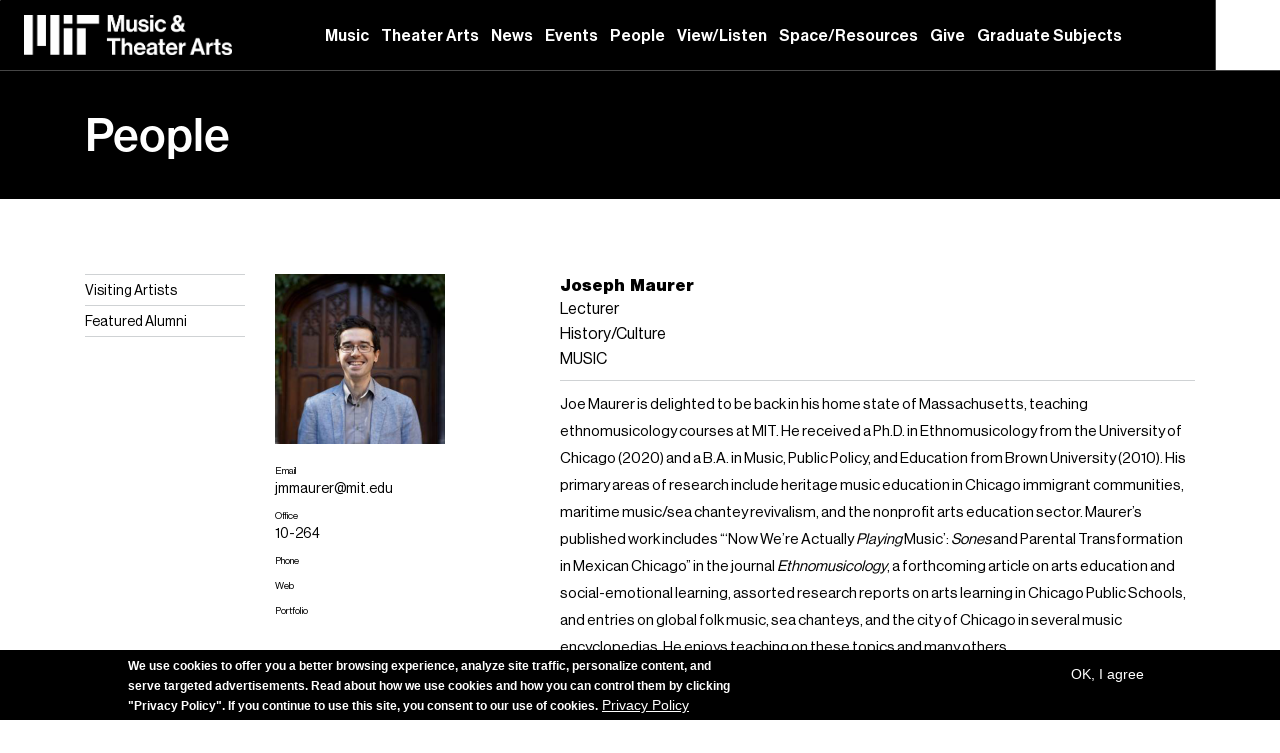

--- FILE ---
content_type: text/html; charset=utf-8
request_url: https://mta.mit.edu/person/joe-maurer
body_size: 11202
content:


<!-- THEME DEBUG -->
<!-- CALL: theme('html') -->
<!-- FILE NAME SUGGESTIONS:
   * html--node--8117.tpl.php
   * html--node--%.tpl.php
   * html--node.tpl.php
   x html.tpl.php
-->
<!-- BEGIN OUTPUT from 'sites/all/themes/custom/mit/templates/system/html.tpl.php' -->
<!DOCTYPE html PUBLIC "-//W3C//DTD XHTML+RDFa 1.0//EN"
  "http://www.w3.org/MarkUp/DTD/xhtml-rdfa-1.dtd">
<html lang="en" dir="ltr"
  xmlns:fb="https://ogp.me/ns/fb#"
  xmlns:og="https://ogp.me/ns#">
<head profile="http://www.w3.org/1999/xhtml/vocab">
  <meta charset="utf-8">
  <meta name="viewport" content="width=device-width, initial-scale=1.0">
  <link rel="shortcut icon" href="https://mta.mit.edu/sites/default/files/public/favicon_1.ico" type="image/vnd.microsoft.icon" />
  <meta http-equiv="Content-Type" content="text/html; charset=utf-8" />
<meta name="generator" content="Drupal 7 (https://www.drupal.org)" />
<link rel="canonical" href="https://mta.mit.edu/person/joe-maurer" />
<link rel="shortlink" href="https://mta.mit.edu/node/8117" />
<meta property="og:site_name" content="Massachusetts Institute of Technology" />
<meta property="og:type" content="article" />
<meta property="og:title" content="Joe Maurer" />
<meta property="og:url" content="https://mta.mit.edu/person/joe-maurer" />
<meta property="og:updated_time" content="2025-11-19T14:01:38+00:00" />
<meta property="og:image:width" content="200" />
<meta property="og:image:height" content="200" />
<meta name="twitter:card" content="summary" />
<meta name="twitter:title" content="Joe Maurer" />
<meta property="article:published_time" content="2022-07-20T14:28:37+00:00" />
<meta property="article:modified_time" content="2025-11-19T14:01:38+00:00" />
<meta name="dcterms.title" content="Joe Maurer" />
<meta name="dcterms.creator" content="Alexa Torres" />
<meta name="dcterms.date" content="2022-07-20T14:28+00:00" />
<meta name="dcterms.type" content="Text" />
<meta name="dcterms.format" content="text/html" />
<meta name="dcterms.identifier" content="https://mta.mit.edu/person/joe-maurer" />
  <title>Joe Maurer | Massachusetts Institute of Technology</title>
  <style>
@import url("https://mta.mit.edu/modules/system/system.base.css?t6yqa0");
</style>
<style>
@import url("https://mta.mit.edu/modules/field/theme/field.css?t6yqa0");
@import url("https://mta.mit.edu/sites/all/modules/contrib/field_hidden/field_hidden.css?t6yqa0");
@import url("https://mta.mit.edu/sites/default/files/public/less/RuUvnYIxuy86HOg8UiX6UTF_mNErfWt73EkrzcavDoY/sites/all/modules/custom/mit_backend_tweaks/inc/less/backend_tweaks.XcVzbo5GbrB4v7QVES377fts6uudS0o0YbaMpBamvPg.css?t6yqa0");
@import url("https://mta.mit.edu/modules/node/node.css?t6yqa0");
@import url("https://mta.mit.edu/sites/all/modules/contrib/picture/picture_wysiwyg.css?t6yqa0");
@import url("https://mta.mit.edu/sites/all/modules/contrib/views/css/views.css?t6yqa0");
@import url("https://mta.mit.edu/sites/all/modules/contrib/ckeditor/css/ckeditor.css?t6yqa0");
</style>
<style>
@import url("https://mta.mit.edu/sites/default/files/public/less/RuUvnYIxuy86HOg8UiX6UTF_mNErfWt73EkrzcavDoY/sites/all/modules/custom/ap_image_credits/less/image_credits.XcVzbo5GbrB4v7QVES377fts6uudS0o0YbaMpBamvPg.css?t6yqa0");
@import url("https://mta.mit.edu/sites/all/modules/contrib/ctools/css/ctools.css?t6yqa0");
@import url("https://mta.mit.edu/sites/all/modules/contrib/lightbox2/css/lightbox.css?t6yqa0");
@import url("https://mta.mit.edu/sites/all/modules/contrib/panels/css/panels.css?t6yqa0");
@import url("https://mta.mit.edu/sites/all/modules/custom/studentprofessor/mycustom.css?t6yqa0");
@import url("https://mta.mit.edu/sites/all/modules/contrib/video/css/video.css?t6yqa0");
@import url("https://mta.mit.edu/sites/all/modules/contrib/eu_cookie_compliance/css/eu_cookie_compliance.css?t6yqa0");
@import url("https://mta.mit.edu/sites/all/libraries/superfish/css/superfish.css?t6yqa0");
@import url("https://mta.mit.edu/sites/default/files/public/ctools/css/98a3a50de16ba984e564e36c9f0315cc.css?t6yqa0");
</style>
<link type="text/css" rel="stylesheet" href="//cdn.jsdelivr.net/bootstrap/3.0.0/css/bootstrap.css" media="all" />
<style>
@import url("https://mta.mit.edu/sites/all/themes/contrib/bootstrap/css/3.0.0/overrides.min.css?t6yqa0");
@import url("https://mta.mit.edu/sites/all/themes/custom/mit/css/style.css?t6yqa0");
@import url("https://mta.mit.edu/sites/default/files/public/less/RuUvnYIxuy86HOg8UiX6UTF_mNErfWt73EkrzcavDoY/sites/all/themes/custom/mit/less/style.XcVzbo5GbrB4v7QVES377fts6uudS0o0YbaMpBamvPg.css?t6yqa0");
@import url("https://mta.mit.edu/sites/default/files/public/less/RuUvnYIxuy86HOg8UiX6UTF_mNErfWt73EkrzcavDoY/sites/all/themes/custom/mit/less/global.XcVzbo5GbrB4v7QVES377fts6uudS0o0YbaMpBamvPg.css?t6yqa0");
@import url("https://mta.mit.edu/sites/all/themes/custom/mit/js/mit_menu/slicknav.css?t6yqa0");
</style>
  <!-- HTML5 element support for IE6-8 -->
  <!--[if lt IE 9]>
    <script src="//html5shiv.googlecode.com/svn/trunk/html5.js"></script>
  <![endif]-->
  <script src="https://mta.mit.edu/sites/default/files/public/js/js_mRsS0kokcdESIwwO7P-ZTEt7OZDpdDRgi7X96sfbm0I.js"></script>
<script src="https://mta.mit.edu/sites/default/files/public/js/js_DdXIKt68jGany_F78Mxy_6Rv5aLF94bA6_npMbGnkV4.js"></script>
<script>document.createElement( "picture" );</script>
<script src="https://mta.mit.edu/sites/default/files/public/js/js_GOikDsJOX04Aww72M-XK1hkq4qiL_1XgGsRdkL0XlDo.js"></script>
<script src="https://mta.mit.edu/sites/default/files/public/js/js_WwwX68M9x5gJGdauMeCoSQxOzb1Ebju-30k5FFWQeH0.js"></script>
<script src="//cdn.jsdelivr.net/bootstrap/3.0.0/js/bootstrap.min.js"></script>
<script src="https://mta.mit.edu/sites/default/files/public/js/js_H4cLI1G_0G_POVnWiEdfJq6oSwOGf24qJnZVrlNaKxg.js"></script>
<script src="https://mta.mit.edu/sites/default/files/public/js/js_RJCSBmtJo1IQkNLme7WESiGS8Ra9ug9CsVOgxJoCLAY.js"></script>
<script src="https://mta.mit.edu/sites/all/modules/custom/mit_audio/inc/js/lib/wimpy/wimpy.js?t6yqa0"></script>
<script src="https://mta.mit.edu/sites/default/files/public/js/js_yGnUgIb9NJo_3KaxAet4F3sJLxCViTeib6MqGlMyVSs.js"></script>
<script src="https://mta.mit.edu/sites/default/files/public/js/js_tfgAgxxGQGj2D84v1mqyFWNmHZixFMMNoPRxMrw8HcY.js"></script>
<script>jQuery.extend(Drupal.settings, {"basePath":"\/","pathPrefix":"","setHasJsCookie":0,"ajaxPageState":{"theme":"mit","theme_token":"HcHMoRQ1GKHLoTSJIistf_jR4tIoXQjDgRLfj0mYWwI","js":{"sites\/all\/modules\/contrib\/picture\/picturefill\/picturefill.min.js":1,"sites\/all\/modules\/contrib\/picture\/picture.min.js":1,"0":1,"sites\/all\/modules\/contrib\/eu_cookie_compliance\/js\/eu_cookie_compliance.min.js":1,"sites\/all\/themes\/contrib\/bootstrap\/js\/bootstrap.js":1,"https:\/\/mta.mit.edu\/sites\/default\/files\/public\/google_tag\/mta_mit_gtm\/google_tag.script.js":1,"sites\/all\/modules\/contrib\/jquery_update\/replace\/jquery\/2.2\/jquery.min.js":1,"1":1,"misc\/jquery-extend-3.4.0.js":1,"misc\/jquery-html-prefilter-3.5.0-backport.js":1,"misc\/jquery.once.js":1,"misc\/drupal.js":1,"sites\/all\/modules\/contrib\/jquery_update\/js\/jquery_browser.js":1,"sites\/all\/modules\/contrib\/jquery_update\/replace\/ui\/external\/jquery.cookie.js":1,"misc\/form-single-submit.js":1,"\/\/cdn.jsdelivr.net\/bootstrap\/3.0.0\/js\/bootstrap.min.js":1,"sites\/all\/modules\/contrib\/admin_menu\/admin_devel\/admin_devel.js":1,"sites\/all\/modules\/contrib\/entityreference\/js\/entityreference.js":1,"sites\/all\/modules\/custom\/ap_image_credits\/js\/image_credits.js":1,"sites\/all\/modules\/contrib\/lightbox2\/js\/lightbox.js":1,"sites\/all\/modules\/custom\/mit_audio\/inc\/js\/lib\/wimpy\/wimpy.js":1,"sites\/all\/modules\/custom\/mit_audio_plugin\/inc\/js\/mit_audio_plugin.js":1,"sites\/all\/modules\/custom\/mit_event_calendar\/mit_event_calendar_pdf.js":1,"sites\/all\/modules\/contrib\/video\/js\/video.js":1,"sites\/all\/libraries\/superfish\/sfsmallscreen.js":1,"sites\/all\/libraries\/superfish\/supposition.js":1,"sites\/all\/libraries\/superfish\/superfish.js":1,"sites\/all\/libraries\/superfish\/supersubs.js":1,"sites\/all\/modules\/contrib\/superfish\/superfish.js":1,"sites\/all\/themes\/custom\/mit\/js\/jquery.browser.min.js":1,"sites\/all\/themes\/custom\/mit\/js\/mit_global.js":1,"sites\/all\/themes\/custom\/mit\/js\/mit_slider.js":1,"sites\/all\/themes\/custom\/mit\/js\/mit_menu.js":1,"sites\/all\/themes\/custom\/mit\/js\/mit_listen.js":1,"sites\/all\/themes\/custom\/mit\/js\/mit_search.js":1,"sites\/all\/themes\/custom\/mit\/js\/mit_menu\/jquery.slicknav.min.js":1},"css":{"modules\/system\/system.base.css":1,"modules\/field\/theme\/field.css":1,"sites\/all\/modules\/contrib\/field_hidden\/field_hidden.css":1,"sites\/all\/modules\/custom\/mit_backend_tweaks\/inc\/less\/backend_tweaks.less":1,"modules\/node\/node.css":1,"sites\/all\/modules\/contrib\/picture\/picture_wysiwyg.css":1,"sites\/all\/modules\/contrib\/views\/css\/views.css":1,"sites\/all\/modules\/contrib\/ckeditor\/css\/ckeditor.css":1,"sites\/all\/modules\/custom\/ap_image_credits\/less\/image_credits.less":1,"sites\/all\/modules\/contrib\/ctools\/css\/ctools.css":1,"sites\/all\/modules\/contrib\/lightbox2\/css\/lightbox.css":1,"sites\/all\/modules\/contrib\/panels\/css\/panels.css":1,"sites\/all\/modules\/custom\/studentprofessor\/mycustom.css":1,"sites\/all\/modules\/contrib\/video\/css\/video.css":1,"sites\/all\/modules\/contrib\/eu_cookie_compliance\/css\/eu_cookie_compliance.css":1,"sites\/all\/libraries\/superfish\/css\/superfish.css":1,"public:\/\/ctools\/css\/98a3a50de16ba984e564e36c9f0315cc.css":1,"\/\/cdn.jsdelivr.net\/bootstrap\/3.0.0\/css\/bootstrap.css":1,"sites\/all\/themes\/contrib\/bootstrap\/css\/3.0.0\/overrides.min.css":1,"sites\/all\/themes\/custom\/mit\/css\/style.css":1,"sites\/all\/themes\/custom\/mit\/less\/style.less":1,"sites\/all\/themes\/custom\/mit\/less\/global.less":1,"sites\/all\/themes\/custom\/mit\/js\/mit_menu\/slicknav.css":1}},"lightbox2":{"rtl":0,"file_path":"\/(\\w\\w\/)public:\/","default_image":"\/sites\/all\/modules\/contrib\/lightbox2\/images\/brokenimage.jpg","border_size":10,"font_color":"000","box_color":"fff","top_position":"","overlay_opacity":"0.8","overlay_color":"000","disable_close_click":true,"resize_sequence":0,"resize_speed":400,"fade_in_speed":400,"slide_down_speed":600,"use_alt_layout":false,"disable_resize":false,"disable_zoom":false,"force_show_nav":false,"show_caption":true,"loop_items":false,"node_link_text":"View Image Details","node_link_target":false,"image_count":"Image !current of !total","video_count":"Video !current of !total","page_count":"Page !current of !total","lite_press_x_close":"press \u003Ca href=\u0022#\u0022 onclick=\u0022hideLightbox(); return FALSE;\u0022\u003E\u003Ckbd\u003Ex\u003C\/kbd\u003E\u003C\/a\u003E to close","download_link_text":"","enable_login":false,"enable_contact":false,"keys_close":"c x 27","keys_previous":"p 37","keys_next":"n 39","keys_zoom":"z","keys_play_pause":"32","display_image_size":"original","image_node_sizes":"()","trigger_lightbox_classes":"","trigger_lightbox_group_classes":"","trigger_slideshow_classes":"","trigger_lightframe_classes":"","trigger_lightframe_group_classes":"","custom_class_handler":0,"custom_trigger_classes":"","disable_for_gallery_lists":true,"disable_for_acidfree_gallery_lists":true,"enable_acidfree_videos":true,"slideshow_interval":5000,"slideshow_automatic_start":true,"slideshow_automatic_exit":true,"show_play_pause":true,"pause_on_next_click":false,"pause_on_previous_click":true,"loop_slides":false,"iframe_width":600,"iframe_height":400,"iframe_border":1,"enable_video":false,"useragent":"Mozilla\/5.0 (Macintosh; Intel Mac OS X 10_15_7) AppleWebKit\/537.36 (KHTML, like Gecko) Chrome\/131.0.0.0 Safari\/537.36; ClaudeBot\/1.0; +claudebot@anthropic.com)"},"mit_audio_plugin":{"skin":"sites\/all\/modules\/custom\/mit_audio\/inc\/js\/wimpy_skin\/038.tsv"},"mit_event_calendar_pdf":{"public_path":"https:\/\/mta.mit.edu\/sites\/default\/files\/public\/","base_path":"\/events\/calendar-of-perfomances"},"better_exposed_filters":{"views":{"people_detail_main_content":{"displays":{"panel_pane_1":{"filters":[]},"panel_pane_2":{"filters":[]}}}}},"urlIsAjaxTrusted":{"\/search":true},"eu_cookie_compliance":{"cookie_policy_version":"1.0.0","popup_enabled":1,"popup_agreed_enabled":0,"popup_hide_agreed":0,"popup_clicking_confirmation":false,"popup_scrolling_confirmation":false,"popup_html_info":"\u003Cdiv class=\u0022eu-cookie-compliance-banner eu-cookie-compliance-banner-info eu-cookie-compliance-banner--opt-in\u0022\u003E\n  \u003Cdiv class=\u0022popup-content info\u0022\u003E\n        \u003Cdiv id=\u0022popup-text\u0022\u003E\n      \u003Cp\u003EWe use cookies to offer you a better browsing experience, analyze site traffic, personalize content, and serve targeted advertisements. Read about how we use cookies and how you can control them by clicking \u0022Privacy Policy\u0022. If you continue to use this site, you consent to our use of cookies.\u003C\/p\u003E\n              \u003Cbutton type=\u0022button\u0022 class=\u0022find-more-button eu-cookie-compliance-more-button\u0022\u003EPrivacy Policy\u003C\/button\u003E\n          \u003C\/div\u003E\n    \n    \u003Cdiv id=\u0022popup-buttons\u0022 class=\u0022\u0022\u003E\n            \u003Cbutton type=\u0022button\u0022 class=\u0022agree-button eu-cookie-compliance-secondary-button\u0022\u003EOK, I agree\u003C\/button\u003E\n              \u003Cbutton type=\u0022button\u0022 class=\u0022decline-button eu-cookie-compliance-default-button\u0022 \u003EDecline\u003C\/button\u003E\n          \u003C\/div\u003E\n  \u003C\/div\u003E\n\u003C\/div\u003E","use_mobile_message":false,"mobile_popup_html_info":"\n\n\n\n\n\u003Cdiv class=\u0022eu-cookie-compliance-banner eu-cookie-compliance-banner-info eu-cookie-compliance-banner--opt-in\u0022\u003E\n  \u003Cdiv class=\u0022popup-content info\u0022\u003E\n        \u003Cdiv id=\u0022popup-text\u0022\u003E\n                    \u003Cbutton type=\u0022button\u0022 class=\u0022find-more-button eu-cookie-compliance-more-button\u0022\u003EPrivacy Policy\u003C\/button\u003E\n          \u003C\/div\u003E\n    \n    \u003Cdiv id=\u0022popup-buttons\u0022 class=\u0022\u0022\u003E\n            \u003Cbutton type=\u0022button\u0022 class=\u0022agree-button eu-cookie-compliance-secondary-button\u0022\u003EOK, I agree\u003C\/button\u003E\n              \u003Cbutton type=\u0022button\u0022 class=\u0022decline-button eu-cookie-compliance-default-button\u0022 \u003EDecline\u003C\/button\u003E\n          \u003C\/div\u003E\n  \u003C\/div\u003E\n\u003C\/div\u003E\n\n\n\n","mobile_breakpoint":"768","popup_html_agreed":"\u003Cdiv\u003E\n  \u003Cdiv class=\u0022popup-content agreed\u0022\u003E\n    \u003Cdiv id=\u0022popup-text\u0022\u003E\n      \u003Ch2\u003EThank you for accepting cookies\u003C\/h2\u003E\n\u003Cp\u003EYou can now hide this message or find out more about cookies.\u003C\/p\u003E\n    \u003C\/div\u003E\n    \u003Cdiv id=\u0022popup-buttons\u0022\u003E\n      \u003Cbutton type=\u0022button\u0022 class=\u0022hide-popup-button eu-cookie-compliance-hide-button\u0022\u003EHide\u003C\/button\u003E\n              \u003Cbutton type=\u0022button\u0022 class=\u0022find-more-button eu-cookie-compliance-more-button-thank-you\u0022 \u003EMore info\u003C\/button\u003E\n          \u003C\/div\u003E\n  \u003C\/div\u003E\n\u003C\/div\u003E","popup_use_bare_css":false,"popup_height":"auto","popup_width":"100%","popup_delay":1000,"popup_link":"http:\/\/web.mit.edu\/privacy\/","popup_link_new_window":1,"popup_position":null,"fixed_top_position":1,"popup_language":"en","store_consent":false,"better_support_for_screen_readers":0,"reload_page":0,"domain":"","domain_all_sites":null,"popup_eu_only_js":0,"cookie_lifetime":"100","cookie_session":false,"disagree_do_not_show_popup":0,"method":"opt_in","allowed_cookies":"","withdraw_markup":"\n\n\n\n\n\u003Cbutton type=\u0022button\u0022 class=\u0022eu-cookie-withdraw-tab\u0022\u003EPrivacy settings\u003C\/button\u003E\n\u003Cdiv class=\u0022eu-cookie-withdraw-banner\u0022\u003E\n  \u003Cdiv class=\u0022popup-content info\u0022\u003E\n    \u003Cdiv id=\u0022popup-text\u0022\u003E\n      \u003Cp\u003EWe use cookies to offer you a better browsing experience, analyze site traffic, personalize content, and serve targeted advertisements. Read about how we use cookies and how you can control them by clicking \u0022Privacy Policy\u0022. If you continue to use this site, you consent to our use of cookies.\u003C\/p\u003E\n    \u003C\/div\u003E\n    \u003Cdiv id=\u0022popup-buttons\u0022\u003E\n      \u003Cbutton type=\u0022button\u0022 class=\u0022eu-cookie-withdraw-button\u0022\u003EWithdraw consent\u003C\/button\u003E\n    \u003C\/div\u003E\n  \u003C\/div\u003E\n\u003C\/div\u003E\n\n\n\n","withdraw_enabled":false,"withdraw_button_on_info_popup":false,"cookie_categories":[],"cookie_categories_details":[],"enable_save_preferences_button":true,"cookie_name":"","cookie_value_disagreed":"0","cookie_value_agreed_show_thank_you":"1","cookie_value_agreed":"2","containing_element":"body","automatic_cookies_removal":true,"close_button_action":"close_banner"},"superfish":{"1":{"id":"1","sf":{"animation":{"opacity":"show","height":"show"},"speed":"fast","dropShadows":false,"disableHI":true},"plugins":{"smallscreen":{"mode":"window_width","breakpointUnit":"px","title":"Main menu"},"supposition":true,"supersubs":true}}},"bootstrap":{"anchorsFix":0,"anchorsSmoothScrolling":0,"formHasError":1,"popoverEnabled":1,"popoverOptions":{"animation":1,"html":0,"placement":"right","selector":"","trigger":"click","triggerAutoclose":1,"title":"","content":"","delay":0,"container":"body"},"tooltipEnabled":1,"tooltipOptions":{"animation":1,"html":0,"placement":"auto left","selector":"","trigger":"hover focus","delay":0,"container":"body"}}});</script>
  <!-- Global site tag (gtag.js) - Google Analytics -->
  <script async src="https://www.googletagmanager.com/gtag/js?id=G-N5ZNB5GC9X"></script>
  <script>
    window.dataLayer = window.dataLayer || [];
    function gtag(){dataLayer.push(arguments);}
    gtag('js', new Date());

    gtag('config', 'G-N5ZNB5GC9X');
  </script>
</head>
<body class="html not-front not-logged-in no-sidebars page-node page-node- page-node-8117 node-type-person person-detail-page" >
  <div id="skip-link">
    <a href="#main-content" class="element-invisible element-focusable">Skip to main content</a>
  </div>
  

<!-- THEME DEBUG -->
<!-- CALL: theme('region') -->
<!-- FILE NAME SUGGESTIONS:
   * region--page-top.tpl.php
   x region.tpl.php
-->
<!-- BEGIN OUTPUT from 'modules/system/region.tpl.php' -->
  <div class="region region-page-top">
    <noscript aria-hidden="true"><iframe src="https://www.googletagmanager.com/ns.html?id=GTM-W5KQV9D" height="0" width="0" style="display:none;visibility:hidden"></iframe></noscript>
  </div>

<!-- END OUTPUT from 'modules/system/region.tpl.php' -->

  

<!-- THEME DEBUG -->
<!-- CALL: theme('page') -->
<!-- FILE NAME SUGGESTIONS:
   * page--node--8117.tpl.php
   * page--node--%.tpl.php
   * page--node.tpl.php
   * page--type--person.tpl.php
   x page.tpl.php
-->
<!-- BEGIN OUTPUT from 'sites/all/themes/custom/mit/templates/system/page.tpl.php' -->
<div class="mit-search-overlay" style="display:none;">
  <div class="mit-search-header">
    <div class="mit-search-logo">
      <img src="/sites/all/themes/custom/mit/images/MTA_white.png" alt="MIT Music &amp; Theater Arts" />
    </div>
    <div class="mit-search-actions">
      <form class="mit-search-bar-form" action="/search" method="get" autocomplete="off">
        <div class="mit-search-input-wrapper">
          <span class="mit-search-icon"></span>
          <input type="text" name="search" placeholder="Search anything" />
        </div>
        <button type="submit" class="mit-search-submit">
          <span class="mit-search-arrow"></span>
        </button>
      </form>
      <button class="mit-search-close" aria-label="Close search">&times;</button>
    </div>
  </div>
</div>
<div class="all-content-wrapper">
  <!-- <header id="navbar" role="banner" class="">
    <div class="header-first-row clearfix"> -->
<!--      --><!--        <a class="logo navbar-btn pull-left"  href="http://web.mit.edu" target="_blank">-->
<!--          <img src="--><!--" width="32px" height="32px" alt="--><!--" />-->
<!--        </a>-->
<!--      --><!---->
<!--      --><!--        <a class="name navbar-brand" href="http://web.mit.edu" target="_blank">--><!--</a>-->
<!--      -->

      <!-- </div>
  </header> -->
      <section class="header-second-row">
<!--      <div class="container header-flex">-->
      <div class="header-flex">
      <div class="log_gray">
        <a href="/" class="log_mus"><img src="/sites/all/themes/custom/mit/images/MTA_white.png" /></a>
      </div>
        <!--          <div class="logo_gray_mob">-->
<!--            <a href="/" class="log_gray_mob"><img  src="/--><!--/images/MTA_white.png"/></a>-->
<!--          </div>-->
                <!-- <div class="logo_gray">
          <a href="/" class="log_gray"><img  src="//images/MTA_black.png"/></a>
        </div> -->
      <div class="main-menu-center">
        

<!-- THEME DEBUG -->
<!-- CALL: theme('region') -->
<!-- FILE NAME SUGGESTIONS:
   * region--main-menu.tpl.php
   x region.tpl.php
-->
<!-- BEGIN OUTPUT from 'modules/system/region.tpl.php' -->
  <div class="region region-main-menu">
    

<!-- THEME DEBUG -->
<!-- CALL: theme('block') -->
<!-- FILE NAME SUGGESTIONS:
   * block--superfish--1.tpl.php
   * block--superfish.tpl.php
   * block--main-menu.tpl.php
   x block.tpl.php
-->
<!-- BEGIN OUTPUT from 'sites/all/themes/contrib/bootstrap/templates/block/block.tpl.php' -->
<section id="block-superfish-1" class="block block-superfish clearfix">

      
  <ul  id="superfish-1" class="menu sf-menu sf-main-menu sf-horizontal sf-style-none sf-total-items-9 sf-parent-items-5 sf-single-items-4"><li id="menu-514-1" class="first odd sf-item-1 sf-depth-1 sf-total-children-9 sf-parent-children-2 sf-single-children-7 menuparent"><a href="/music" class="sf-depth-1 menuparent">Music</a><ul><li id="menu-1484-1" class="first odd sf-item-1 sf-depth-2 sf-no-children"><a href="/music/about" class="sf-depth-2">About</a></li><li id="menu-515-1" class="middle even sf-item-2 sf-depth-2 sf-no-children"><a href="/music/composition-and-theory" class="sf-depth-2">Composition and Theory</a></li><li id="menu-1380-1" class="middle odd sf-item-3 sf-depth-2 sf-no-children"><a href="/music/music-technology" class="sf-depth-2">Music Technology</a></li><li id="menu-516-1" class="middle even sf-item-4 sf-depth-2 sf-no-children"><a href="/music/history-and-culture" class="sf-depth-2">History and Culture</a></li><li id="menu-517-1" class="middle odd sf-item-5 sf-depth-2 sf-total-children-15 sf-parent-children-3 sf-single-children-12 menuparent"><a href="/music/performance" class="sf-depth-2 menuparent">Performance</a><ul><li id="menu-814-1" class="first odd sf-item-1 sf-depth-3 sf-no-children"><a href="/music/performance/auditions" class="sf-depth-3">Auditions</a></li><li id="menu-820-1" class="middle even sf-item-2 sf-depth-3 sf-no-children"><a href="/music/performance/mit-balinese-gamelan" class="sf-depth-3">MIT Balinese Gamelan</a></li><li id="menu-817-1" class="middle odd sf-item-3 sf-depth-3 sf-no-children"><a href="/music/performance/mit-chamber-chorus" class="sf-depth-3">MIT Chamber Chorus</a></li><li id="menu-818-1" class="middle even sf-item-4 sf-depth-3 sf-no-children"><a href="/music/performance/mit-concert-choir" class="sf-depth-3">MIT Concert Choir</a></li><li id="menu-819-1" class="middle odd sf-item-5 sf-depth-3 sf-total-children-3 sf-parent-children-0 sf-single-children-3 menuparent"><a href="/music/performance/festival-jazz-ensemble" class="sf-depth-3 menuparent">MIT Festival Jazz Ensemble</a><ul><li id="menu-1373-1" class="first odd sf-item-1 sf-depth-4 sf-no-children"><a href="/music/performance/mit-festival-jazz-ensemble/history" class="sf-depth-4">History</a></li><li id="menu-1376-1" class="middle even sf-item-2 sf-depth-4 sf-no-children"><a href="/music/performance/mit-festival-jazz-ensemble/commissions" class="sf-depth-4">Commissions</a></li><li id="menu-1374-1" class="last odd sf-item-3 sf-depth-4 sf-no-children"><a href="/music/performance/mit-festival-jazz-ensemble/recordings" class="sf-depth-4">Recordings</a></li></ul></li><li id="menu-2292-1" class="middle even sf-item-6 sf-depth-3 sf-no-children"><a href="/music/performance/famle-mit-laptop-ensemble" class="sf-depth-3">MIT Laptop Ensemble</a></li><li id="menu-815-1" class="middle odd sf-item-7 sf-depth-3 sf-total-children-4 sf-parent-children-1 sf-single-children-3 menuparent"><a href="/music/performance/mit-symphony-orchestra" class="sf-depth-3 menuparent">MIT Symphony Orchestra</a><ul><li id="menu-1370-1" class="first odd sf-item-1 sf-depth-4 sf-no-children"><a href="/music/performance/mit-symphony-orchestra/history" class="sf-depth-4">History</a></li><li id="menu-1369-1" class="middle even sf-item-2 sf-depth-4 sf-total-children-1 sf-parent-children-0 sf-single-children-1 menuparent"><a href="/music/performance/mit-symphony-orchestra/concerts" class="sf-depth-4 menuparent">Concerts</a><ul><li id="menu-1378-1" class="firstandlast odd sf-item-1 sf-depth-5 sf-no-children"><a href="/music/performance/mit-symphony-orchestra/concerts/past-seasons" class="sf-depth-5">Past Seasons</a></li></ul></li><li id="menu-1371-1" class="middle odd sf-item-3 sf-depth-4 sf-no-children"><a href="/music/performance/mit-symphony-orchestra/concerto-competition" class="sf-depth-4">Concerto Competition</a></li><li id="menu-1377-1" class="last even sf-item-4 sf-depth-4 sf-no-children"><a href="/music/performance/mit-symphony-orchestra/reviews" class="sf-depth-4">Reviews</a></li></ul></li><li id="menu-816-1" class="middle even sf-item-8 sf-depth-3 sf-total-children-3 sf-parent-children-0 sf-single-children-3 menuparent"><a href="/music/performance/mit-wind-ensemble" class="sf-depth-3 menuparent">MIT Wind Ensemble</a><ul><li id="menu-1375-1" class="first odd sf-item-1 sf-depth-4 sf-no-children"><a href="/music/performance/mit-wind-ensemble/repertoire" class="sf-depth-4">Repertoire</a></li><li id="menu-1372-1" class="middle even sf-item-2 sf-depth-4 sf-no-children"><a href="/music/performance/mit-wind-ensemble/recordings" class="sf-depth-4">Recordings</a></li><li id="menu-1379-1" class="last odd sf-item-3 sf-depth-4 sf-no-children"><a href="/music/performance/mit-wind-ensemble/commissions" class="sf-depth-4">Commissions</a></li></ul></li><li id="menu-821-1" class="middle odd sf-item-9 sf-depth-3 sf-no-children"><a href="/music/performance/rambax-mit" class="sf-depth-3">Rambax MIT</a></li><li id="menu-824-1" class="middle even sf-item-10 sf-depth-3 sf-no-children"><a href="/music/performance/mit-vocal-jazz-ensemble" class="sf-depth-3">MIT Vocal Jazz Ensemble</a></li><li id="menu-822-1" class="middle odd sf-item-11 sf-depth-3 sf-no-children"><a href="/music/performance/mit-chamber-music-society" class="sf-depth-3">MIT Chamber Music Society</a></li><li id="menu-823-1" class="middle even sf-item-12 sf-depth-3 sf-no-children"><a href="/music/performance/cms-jazz-combos" class="sf-depth-3">MIT CMS Jazz Combos</a></li><li id="menu-825-1" class="middle odd sf-item-13 sf-depth-3 sf-no-children"><a href="/music/performance/emersonharris-program-private-study" class="sf-depth-3">Emerson/Harris Program for Private Study</a></li><li id="menu-875-1" class="middle even sf-item-14 sf-depth-3 sf-no-children"><a href="/music/faqs" class="sf-depth-3">FAQs</a></li><li id="menu-3806-1" class="last odd sf-item-15 sf-depth-3 sf-no-children"><a href="/music/performance/collaborative-piano" class="sf-depth-3">Collaborative Piano</a></li></ul></li><li id="menu-518-1" class="middle even sf-item-6 sf-depth-2 sf-total-children-5 sf-parent-children-0 sf-single-children-5 menuparent"><a href="/music/degree-requirements" class="sf-depth-2 menuparent">Degree Requirements</a><ul><li id="menu-865-1" class="first odd sf-item-1 sf-depth-3 sf-no-children"><a href="/music-major" class="sf-depth-3">Music Major, Full</a></li><li id="menu-1692-1" class="middle even sf-item-2 sf-depth-3 sf-no-children"><a href="/music/degree-requirements/music-major-21es" class="sf-depth-3">Music Major, 21E/S</a></li><li id="menu-867-1" class="middle odd sf-item-3 sf-depth-3 sf-no-children"><a href="/music/degree-requirements/music-minor" class="sf-depth-3">Music Minor</a></li><li id="menu-3722-1" class="middle even sf-item-4 sf-depth-3 sf-no-children"><a href="/music/degree-requirements/music-technology-minor" class="sf-depth-3">Music Technology Minor</a></li><li id="menu-868-1" class="last odd sf-item-5 sf-depth-3 sf-no-children"><a href="/music/degree-requirements/music-concentration" class="sf-depth-3">Music Concentration</a></li></ul></li><li id="menu-2276-1" class="middle odd sf-item-7 sf-depth-2 sf-no-children"><a href="http://mta.mit.edu/music/class-schedule" class="sf-depth-2">Class Schedule</a></li><li id="menu-7332-1" class="middle even sf-item-8 sf-depth-2 sf-no-children"><a href="/linde-music-building" class="sf-depth-2">Edward and Joyce Linde Music Building</a></li><li id="menu-7334-1" class="last odd sf-item-9 sf-depth-2 sf-no-children"><a href="/music/graduate-level-courses" class="sf-depth-2">Graduate Level Courses</a></li></ul></li><li id="menu-522-1" class="middle even sf-item-2 sf-depth-1 sf-total-children-4 sf-parent-children-2 sf-single-children-2 menuparent"><a href="/theater-arts" class="sf-depth-1 menuparent">Theater Arts</a><ul><li id="menu-1485-1" class="first odd sf-item-1 sf-depth-2 sf-no-children"><a href="/theater-arts/about" class="sf-depth-2">About</a></li><li id="menu-829-1" class="middle even sf-item-2 sf-depth-2 sf-total-children-4 sf-parent-children-0 sf-single-children-4 menuparent"><a href="/theater-arts/degree-requirements" class="sf-depth-2 menuparent">Degree Requirements</a><ul><li id="menu-1687-1" class="first odd sf-item-1 sf-depth-3 sf-no-children"><a href="/theater-arts/degree-requirements/major-theater-arts-full" class="sf-depth-3">Bachelor of Science in Theater Arts</a></li><li id="menu-1693-1" class="middle even sf-item-2 sf-depth-3 sf-no-children"><a href="/theater-arts/degree-requirements/major-theater-arts-21es" class="sf-depth-3">Bachelor of Science in Humanities and Engineering or Science - Theater Arts</a></li><li id="menu-1688-1" class="middle odd sf-item-3 sf-depth-3 sf-no-children"><a href="/theater-arts/degree-requirements/theater-arts-minor" class="sf-depth-3">Theater Arts Minor</a></li><li id="menu-1689-1" class="last even sf-item-4 sf-depth-3 sf-no-children"><a href="/theater-arts/degree-requirements/theater-arts-concentration" class="sf-depth-3">Theater Arts Concentration</a></li></ul></li><li id="menu-1482-1" class="middle odd sf-item-3 sf-depth-2 sf-no-children"><a href="/theater/class-schedule" class="sf-depth-2">Class Schedule</a></li><li id="menu-828-1" class="last even sf-item-4 sf-depth-2 sf-total-children-1 sf-parent-children-0 sf-single-children-1 menuparent"><a href="/theater-arts/performance" class="sf-depth-2 menuparent">Performance</a><ul><li id="menu-7335-1" class="firstandlast odd sf-item-1 sf-depth-3 sf-no-children"><a href="/theater-arts/performance/2025-fall-theater-arts-production-dream-dream-%E5%A6%82%E5%A4%A2%E4%B9%8B%E5%A4%A2" class="sf-depth-3">The 2025 Fall Theater Arts Production-A Dream Like a Dream 如夢之夢</a></li></ul></li></ul></li><li id="menu-478-1" class="middle odd sf-item-3 sf-depth-1 sf-no-children"><a href="/news" title="" class="sf-depth-1">News</a></li><li id="menu-490-1" class="middle even sf-item-4 sf-depth-1 sf-no-children"><a href="/events" class="sf-depth-1">Events</a></li><li id="menu-624-1" class="middle odd sf-item-5 sf-depth-1 sf-total-children-3 sf-parent-children-0 sf-single-children-3 menuparent"><a href="/faculty-staff" class="sf-depth-1 menuparent">People</a><ul><li id="menu-691-1" class="first odd sf-item-1 sf-depth-2 sf-no-children"><a href="/faculty-staff" class="sf-depth-2">Faculty &amp; Staff</a></li><li id="menu-536-1" class="middle even sf-item-2 sf-depth-2 sf-no-children"><a href="/people/alumni" class="sf-depth-2">Featured Alumni</a></li><li id="menu-1690-1" class="last odd sf-item-3 sf-depth-2 sf-no-children"><a href="/people/diversity-statement" class="sf-depth-2">Diversity Statement</a></li></ul></li><li id="menu-525-1" class="middle even sf-item-6 sf-depth-1 sf-total-children-5 sf-parent-children-1 sf-single-children-4 menuparent"><a href="/multimedia/view" class="sf-depth-1 menuparent">View/Listen</a><ul><li id="menu-7362-1" class="first odd sf-item-1 sf-depth-2 sf-no-children"><a href="https://web.mit.edu/webcast/mta/f25/" class="sf-depth-2">Live from Tull Concert Hall</a></li><li id="menu-7363-1" class="middle even sf-item-2 sf-depth-2 sf-no-children"><a href="https://web.mit.edu/webcast/mta/f25/" class="sf-depth-2">Live from Kresge Auditorium</a></li><li id="menu-3579-1" class="middle odd sf-item-3 sf-depth-2 sf-no-children"><a href="/viewlisten/live-killian-hall" class="sf-depth-2">Live from Killian Hall</a></li><li id="menu-678-1" class="middle even sf-item-4 sf-depth-2 sf-no-children"><a href="/multimedia/view" title="" class="sf-depth-2">View</a></li><li id="menu-529-1" class="last odd sf-item-5 sf-depth-2 sf-total-children-5 sf-parent-children-2 sf-single-children-3 menuparent"><a href="/multimedia/listen" title="" class="sf-depth-2 menuparent">Listen</a><ul><li id="menu-692-1" class="first odd sf-item-1 sf-depth-3 sf-total-children-4 sf-parent-children-0 sf-single-children-4 menuparent"><a href="/audio-categories/classical" title="Classical" class="sf-depth-3 menuparent">Classical</a><ul><li id="menu-693-1" class="first odd sf-item-1 sf-depth-4 sf-no-children"><a href="/audio-categories/large-ensemble" title="Large Ensemble" class="sf-depth-4">Large Ensemble</a></li><li id="menu-694-1" class="middle even sf-item-2 sf-depth-4 sf-no-children"><a href="/audio-categories/chamber" title="Chamber" class="sf-depth-4">Chamber</a></li><li id="menu-695-1" class="middle odd sf-item-3 sf-depth-4 sf-no-children"><a href="/audio-categories/choral" title="Choral" class="sf-depth-4">Choral</a></li><li id="menu-696-1" class="last even sf-item-4 sf-depth-4 sf-no-children"><a href="/audio-categories/solo" title="Solo" class="sf-depth-4">Solo</a></li></ul></li><li id="menu-697-1" class="middle even sf-item-2 sf-depth-3 sf-no-children"><a href="/audio-categories/world-music" title="World Music" class="sf-depth-3">World Music</a></li><li id="menu-698-1" class="middle odd sf-item-3 sf-depth-3 sf-no-children"><a href="/audio-categories/jazz" title="Jazz" class="sf-depth-3">Jazz</a></li><li id="menu-699-1" class="middle even sf-item-4 sf-depth-3 sf-no-children"><a href="/audio-categories/faculty-opus" title="Faculty Opus" class="sf-depth-3">Faculty Opus</a></li><li id="menu-700-1" class="last odd sf-item-5 sf-depth-3 sf-total-children-5 sf-parent-children-0 sf-single-children-5 menuparent"><a href="/audio-categories/listening-room-archive" title="Listening Room Archive" class="sf-depth-3 menuparent">Listening Room Archive</a><ul><li id="menu-1481-1" class="first odd sf-item-1 sf-depth-4 sf-no-children"><a href="/audio-categories/2016" title="2016" class="sf-depth-4">2016</a></li><li id="menu-1064-1" class="middle even sf-item-2 sf-depth-4 sf-no-children"><a href="/audio-categories/2015" title="2015" class="sf-depth-4">2015</a></li><li id="menu-701-1" class="middle odd sf-item-3 sf-depth-4 sf-no-children"><a href="/audio-categories/2013" title="2013" class="sf-depth-4">2013</a></li><li id="menu-702-1" class="middle even sf-item-4 sf-depth-4 sf-no-children"><a href="/audio-categories/2012" title="2012" class="sf-depth-4">2012</a></li><li id="menu-703-1" class="last odd sf-item-5 sf-depth-4 sf-no-children"><a href="/audio-categories/2011" title="2011" class="sf-depth-4">2011</a></li></ul></li></ul></li></ul></li><li id="menu-526-1" class="middle odd sf-item-7 sf-depth-1 sf-total-children-2 sf-parent-children-0 sf-single-children-2 menuparent"><a href="/spaceresources" class="sf-depth-1 menuparent">Space/Resources</a><ul><li id="menu-3412-1" class="first odd sf-item-1 sf-depth-2 sf-no-children"><a href="/spaceresources/practice-rooms" class="sf-depth-2">Practice Rooms</a></li><li id="menu-902-1" class="last even sf-item-2 sf-depth-2 sf-no-children"><a href="/music/instruments-and-storage" class="sf-depth-2">Instruments and Storage</a></li></ul></li><li id="menu-527-1" class="middle even sf-item-8 sf-depth-1 sf-no-children"><a href="/give" class="sf-depth-1">Give</a></li><li id="menu-7364-1" class="last odd sf-item-9 sf-depth-1 sf-no-children"><a href="/class-category/graduate-subjects" class="sf-depth-1">Graduate Subjects</a></li></ul>
</section>

<!-- END OUTPUT from 'sites/all/themes/contrib/bootstrap/templates/block/block.tpl.php' -->



<!-- THEME DEBUG -->
<!-- CALL: theme('block') -->
<!-- FILE NAME SUGGESTIONS:
   * block--views---exp-search-panel-pane-1.tpl.php
   * block--views.tpl.php
   * block--main-menu.tpl.php
   x block.tpl.php
-->
<!-- BEGIN OUTPUT from 'sites/all/themes/contrib/bootstrap/templates/block/block.tpl.php' -->
<section id="block-views-exp-search-panel-pane-1" class="block block-views search-block-wrapper clearfix">

      
  <form class="mit-search-form" action="/search" method="get" id="views-exposed-form-search-panel-pane-1" accept-charset="UTF-8"><div>

<!-- THEME DEBUG -->
<!-- CALL: theme('views_exposed_form') -->
<!-- BEGIN OUTPUT from 'sites/all/modules/contrib/views/theme/views-exposed-form.tpl.php' -->
<div class="views-exposed-form">
  <div class="views-exposed-widgets clearfix">
          <div id="edit-search-api-views-fulltext-wrapper" class="views-exposed-widget views-widget-filter-search_api_views_fulltext">
                  <label for="edit-search-api-views-fulltext">
            Fulltext search          </label>
                        <div class="views-widget">
          <div class="form-item form-item-search-api-views-fulltext form-type-textfield form-group"><input placeholder="Search" class="form-control form-text" type="text" id="edit-search-api-views-fulltext" name="search_api_views_fulltext" value="" size="30" maxlength="128" /></div>        </div>
              </div>
                    <div class="views-exposed-widget views-submit-button">
      <button type="submit" id="edit-submit-search" name="" value="Apply" class="btn btn-info form-submit">Apply</button>
    </div>
      </div>
</div>

<!-- END OUTPUT from 'sites/all/modules/contrib/views/theme/views-exposed-form.tpl.php' -->

</div></form>
</section>

<!-- END OUTPUT from 'sites/all/themes/contrib/bootstrap/templates/block/block.tpl.php' -->

  </div>

<!-- END OUTPUT from 'modules/system/region.tpl.php' -->

      </div>
      <div class="search search-header-right">
          <a href="/search" class="mit-search-button" title="Search">Search</a>
      </div>
      </div>
    </section>
  
      <div class="page-header">
        <div class="page-header-title">
            <div class="container">
                <h1 class="page-header-text">People</h1>
            </div>
        </div>
        <div class="page-header-image">
                                                      </div>
    </div>
    <div class="main-container-wrapper">
    <div class="main-container-wrapper-2">
      <div class="main-container container">

        
        <div class="row">

          <section class="col-sm-12">
                                    <a id="main-content"></a>
                                                                                      

<!-- THEME DEBUG -->
<!-- CALL: theme('region') -->
<!-- FILE NAME SUGGESTIONS:
   * region--no-wrapper.tpl.php
   * region--content.tpl.php
   x region.tpl.php
-->
<!-- BEGIN OUTPUT from 'modules/system/region.tpl.php' -->
  <div class="region region-content">
    

<!-- THEME DEBUG -->
<!-- CALL: theme('block') -->
<!-- FILE NAME SUGGESTIONS:
   * block--no-wrapper.tpl.php
   * block--system--main.tpl.php
   * block--system.tpl.php
   * block--content.tpl.php
   x block.tpl.php
-->
<!-- BEGIN OUTPUT from 'sites/all/themes/contrib/bootstrap/templates/block/block.tpl.php' -->
<section id="block-system-main" class="block block-system clearfix">

      
  

<!-- THEME DEBUG -->
<!-- CALL: theme('inner-left-two-sidebars') -->
<!-- BEGIN OUTPUT from 'sites/all/themes/custom/mit/panels/layouts/inner_left_two_sidebars/inner-left-two-sidebars.tpl.php' -->
<div class="panel-display" >
  <div class="row">
    <div class="panel-panel col col-md-7" style="float:right;">
      <div class="inside">

<!-- THEME DEBUG -->
<!-- CALL: theme('panels_pane') -->
<!-- FILE NAME SUGGESTIONS:
   * panels-pane--views-panes--people-detail-main-content-panel-pane-1.tpl.php
   * panels-pane--views-panes.tpl.php
   x panels-pane.tpl.php
-->
<!-- BEGIN OUTPUT from 'sites/all/modules/contrib/panels/templates/panels-pane.tpl.php' -->
<div class="panel-pane pane-views-panes pane-people-detail-main-content-panel-pane-1"  >
  
      
  
  <div class="pane-content">
    

<!-- THEME DEBUG -->
<!-- CALL: theme('views_view') -->
<!-- BEGIN OUTPUT from 'sites/all/modules/contrib/views/theme/views-view.tpl.php' -->
<div class="view view-people-detail-main-content view-id-people_detail_main_content view-display-id-panel_pane_1 view-dom-id-c96bc19e9ccb2c93dacb4b1df87b7fbf">
        
  
  
      <div class="view-content">
      

<!-- THEME DEBUG -->
<!-- CALL: theme('views_view_unformatted') -->
<!-- BEGIN OUTPUT from 'sites/all/modules/contrib/views/theme/views-view-unformatted.tpl.php' -->
  <div class="views-row views-row-1 views-row-odd views-row-first views-row-last">
    

<!-- THEME DEBUG -->
<!-- CALL: theme('views_view_fields') -->
<!-- BEGIN OUTPUT from 'sites/all/modules/contrib/views/theme/views-view-fields.tpl.php' -->
  
  <div class="views-field views-field-field-person-image">        <div class="field-content"><img class="img-responsive" src="https://mta.mit.edu/sites/default/files/public/styles/170x170/public/pictures/maurer.png" width="170" height="170" alt="" /></div>  </div>  
  <div class="views-field views-field-field-person-name">        <div class="field-content">Joseph</div>  </div>  
  <div class="views-field views-field-field-last-name">        <div class="field-content">Maurer</div>  </div>  
  <div class="views-field views-field-field-person-job-title">        <div class="field-content">Lecturer</div>  </div>  
  <div class="views-field views-field-field-person-function">        <div class="field-content">History/Culture</div>  </div>  
  <div class="views-field views-field-field-person-area">        <div class="field-content">Music</div>  </div>  
  <div class="views-field views-field-field-person-body">        <div class="field-content"><p>Joe Maurer is delighted to be back in his home state of Massachusetts, teaching ethnomusicology courses at MIT. He received a Ph.D. in Ethnomusicology from the University of Chicago (2020) and a B.A. in Music, Public Policy, and Education from Brown University (2010). His primary areas of research include heritage music education in Chicago immigrant communities, maritime music/sea chantey revivalism, and the nonprofit arts education sector. Maurer’s published work includes “‘Now We’re Actually <em>Playing</em> Music’: <em>Sones</em> and Parental Transformation in Mexican Chicago” in the journal <em>Ethnomusicology</em>, a forthcoming article on arts education and social-emotional learning, assorted research reports on arts learning in Chicago Public Schools, and entries on global folk music, sea chanteys, and the city of Chicago in several music encyclopedias. He enjoys teaching on these topics and many others.</p>
<p>Prior to pursuing a doctoral degree, Maurer worked with FGLI high school students as a college access counselor in Providence and Boston. Beyond his academic career, he enjoys public- and nonprofit-sector work, including strategic planning and education program evaluation for arts organizations.</p>
<p>His primary focus as a musician is folksinging, both solo and in small group harmony. His assorted other musical roles have included accordionist in a maritime rock band, piano accompanist, musical theatre performer, pit orchestra violinist, and ice skating mellophonist. He is currently learning to play the tenor recorder. When not making, teaching, or studying music, he enjoys time with his family, hiking, cycling, gardening, and cooking.</p>
</div>  </div>
<!-- END OUTPUT from 'sites/all/modules/contrib/views/theme/views-view-fields.tpl.php' -->

  </div>

<!-- END OUTPUT from 'sites/all/modules/contrib/views/theme/views-view-unformatted.tpl.php' -->

    </div>
  
  
  
  
  
  
</div>
<!-- END OUTPUT from 'sites/all/modules/contrib/views/theme/views-view.tpl.php' -->

  </div>

  
  </div>

<!-- END OUTPUT from 'sites/all/modules/contrib/panels/templates/panels-pane.tpl.php' -->

</div>
    </div>
    <div class="panel-panel col col-md-3" style="float:right;">
      <div class="inside">

<!-- THEME DEBUG -->
<!-- CALL: theme('panels_pane') -->
<!-- FILE NAME SUGGESTIONS:
   * panels-pane--views-panes--people-detail-main-content-panel-pane-2.tpl.php
   * panels-pane--views-panes.tpl.php
   x panels-pane.tpl.php
-->
<!-- BEGIN OUTPUT from 'sites/all/modules/contrib/panels/templates/panels-pane.tpl.php' -->
<div class="panel-pane pane-views-panes pane-people-detail-main-content-panel-pane-2"  >
  
      
  
  <div class="pane-content">
    

<!-- THEME DEBUG -->
<!-- CALL: theme('views_view') -->
<!-- BEGIN OUTPUT from 'sites/all/modules/contrib/views/theme/views-view.tpl.php' -->
<div class="view view-people-detail-main-content view-id-people_detail_main_content view-display-id-panel_pane_2 view-dom-id-9561fbc62e559bcd790a04e4b11958c9">
        
  
  
      <div class="view-content">
      

<!-- THEME DEBUG -->
<!-- CALL: theme('views_view_unformatted') -->
<!-- BEGIN OUTPUT from 'sites/all/modules/contrib/views/theme/views-view-unformatted.tpl.php' -->
  <div class="views-row views-row-1 views-row-odd views-row-first views-row-last">
    

<!-- THEME DEBUG -->
<!-- CALL: theme('views_view_fields') -->
<!-- BEGIN OUTPUT from 'sites/all/modules/contrib/views/theme/views-view-fields.tpl.php' -->
  
  <div class="views-field views-field-field-person-image">        <div class="field-content"><img class="img-responsive" src="https://mta.mit.edu/sites/default/files/public/styles/170x170/public/pictures/maurer.png" width="170" height="170" alt="" /></div>  </div>  
  <div class="views-field views-field-field-person-email">    <span class="views-label views-label-field-person-email">Email</span>    <div class="field-content"><a href="mailto:jmmaurer@mit.edu">jmmaurer@mit.edu</a></div>  </div>  
  <div class="views-field views-field-field-person-office">    <span class="views-label views-label-field-person-office">Office</span>    <div class="field-content">10-264</div>  </div>  
  <div class="views-field views-field-field-person-phone">    <span class="views-label views-label-field-person-phone">Phone</span>    <div class="field-content"></div>  </div>  
  <div class="views-field views-field-field-person-urls">    <span class="views-label views-label-field-person-urls">Web</span>    <div class="field-content"></div>  </div>  
  <div class="views-field views-field-field-person-research-portfolio">    <span class="views-label views-label-field-person-research-portfolio">Portfolio</span>    <div class="field-content"></div>  </div>
<!-- END OUTPUT from 'sites/all/modules/contrib/views/theme/views-view-fields.tpl.php' -->

  </div>

<!-- END OUTPUT from 'sites/all/modules/contrib/views/theme/views-view-unformatted.tpl.php' -->

    </div>
  
  
  
  
  
  
</div>
<!-- END OUTPUT from 'sites/all/modules/contrib/views/theme/views-view.tpl.php' -->

  </div>

  
  </div>

<!-- END OUTPUT from 'sites/all/modules/contrib/panels/templates/panels-pane.tpl.php' -->

</div>
    </div>
    <div class="panel-panel col col-md-2" style="float:right;">
      <div class="inside">

<!-- THEME DEBUG -->
<!-- CALL: theme('panels_pane') -->
<!-- FILE NAME SUGGESTIONS:
   * panels-pane--block--menu-menu-people-menu.tpl.php
   * panels-pane--block.tpl.php
   x panels-pane.tpl.php
-->
<!-- BEGIN OUTPUT from 'sites/all/modules/contrib/panels/templates/panels-pane.tpl.php' -->
<div class="panel-pane pane-block pane-menu-menu-people-menu pane-menu"  >
  
      
  
  <div class="pane-content">
    <ul class="menu nav"><li class="first leaf"><a href="/people/visiting-artists">Visiting Artists</a></li>
<li class="last leaf"><a href="/people/alumni" title="">Featured Alumni</a></li>
</ul>  </div>

  
  </div>

<!-- END OUTPUT from 'sites/all/modules/contrib/panels/templates/panels-pane.tpl.php' -->

</div>
    </div>
  </div>
</div>

<!-- END OUTPUT from 'sites/all/themes/custom/mit/panels/layouts/inner_left_two_sidebars/inner-left-two-sidebars.tpl.php' -->


</section>

<!-- END OUTPUT from 'sites/all/themes/contrib/bootstrap/templates/block/block.tpl.php' -->

  </div>

<!-- END OUTPUT from 'modules/system/region.tpl.php' -->

          </section>

        </div>
      </div>
    </div>
  </div>
  </div>
<div class="footer-wrapper clearfix">
  <footer class="footer container">
    <div class="footer-main-row general-page">
      <div class="footer-left">
        <div class="footer-logo-row">
          <div>
            <div class="footer-section-title">Music & Theater Arts Section</div>
            <div class="footer-section-subtitle">School of Humanities, Arts, and Social Sciences</div>
            <div class="footer-address">
              Massachusetts Institute of Technology<br>
              Section HQ: Room 10-219<br>
              77 Massachusetts Avenue<br>
              Cambridge, MA 02139-4307
            </div>
          </div>

          <div class="footer-links-mobile">
            <a href="http://whereis.mit.edu" target="_blank">Map</a>
            <a href="http://web.mit.edu/facilities/transportation/parking/visitors/public_parking.html" target="_blank">Parking</a>
            <a href="http://whereis.mit.edu/directions.html" target="_blank">Directions</a>
            <a href="https://accessibility.mit.edu">Accessibility</a>
          </div>
        </div>

      </div>
      <div class="footer-right">
        <div class="footer-social">
          <a href="https://www.facebook.com/pages/MIT-Music-And-Theater-Arts/162704983747238" target="_blank" class="footer-icon facebook"></a>
          <a href="https://www.instagram.com/mitmta/" target="_blank" class="footer-icon instagram"></a>
          <a href="http://web.mit.edu" target="_blank" class="footer-icon mit"></a>
        </div>
      </div>
    </div>
    <div class="footer-bottom-row">
      <div class="footer-links">
        <a href="http://whereis.mit.edu" target="_blank">Map</a>
        <a href="http://web.mit.edu/facilities/transportation/parking/visitors/public_parking.html" target="_blank">Parking</a>
        <a href="http://whereis.mit.edu/directions.html" target="_blank">Directions</a>
        <a href="https://accessibility.mit.edu">Accessibility</a>
      </div>
      <div class="footer-bottom-right" style="display: flex; flex-direction: column; align-items: flex-end;">
        <div class="footer-privacy">
          <a href="http://web.mit.edu/privacy/" target="_blank">Privacy Policy</a>
        </div>
        <div class="footer-copyright">
          <span>Copyright © MIT Music & Theater Arts Section, All rights reserved.</span>
        </div>
      </div>
    </div>
  </footer>
</div>
</div>

<!-- END OUTPUT from 'sites/all/themes/custom/mit/templates/system/page.tpl.php' -->

  

<!-- THEME DEBUG -->
<!-- CALL: theme('region') -->
<!-- FILE NAME SUGGESTIONS:
   * region--page-bottom.tpl.php
   x region.tpl.php
-->
<!-- BEGIN OUTPUT from 'modules/system/region.tpl.php' -->

<!-- END OUTPUT from 'modules/system/region.tpl.php' -->

<script src="https://mta.mit.edu/sites/default/files/public/js/js_7-q4xx5FaXgFWWma9tMCS9Q__822jcg6rhczPisS8LQ.js"></script>
<script>window.eu_cookie_compliance_cookie_name = "";</script>
<script src="https://mta.mit.edu/sites/default/files/public/js/js_9Rus79ChiI2hXGY4ky82J2TDHJZsnYE02SAHZrAw2QQ.js"></script>
<script src="https://mta.mit.edu/sites/default/files/public/js/js_MRdvkC2u4oGsp5wVxBG1pGV5NrCPW3mssHxIn6G9tGE.js"></script>
</body>
</html>

<!-- END OUTPUT from 'sites/all/themes/custom/mit/templates/system/html.tpl.php' -->



--- FILE ---
content_type: text/css
request_url: https://mta.mit.edu/sites/default/files/public/less/RuUvnYIxuy86HOg8UiX6UTF_mNErfWt73EkrzcavDoY/sites/all/modules/custom/ap_image_credits/less/image_credits.XcVzbo5GbrB4v7QVES377fts6uudS0o0YbaMpBamvPg.css?t6yqa0
body_size: 85
content:
body.mit-static-page .field-name-field-static-body div.image-credits-wrapper,
div.image-credits-wrapper {
  display: inline-block;
  height: auto !important;
  max-width: 100%;
}
body.mit-static-page .field-name-field-static-body div.image-credits-wrapper img,
div.image-credits-wrapper img {
  margin: 0 !important;
  padding: 0 !important;
  max-width: 100% !important;
  height: auto !important;
}
body.mit-static-page .field-name-field-static-body div.image-credits-wrapper .caption,
div.image-credits-wrapper .caption {
  color: #000000;
}
body.mit-static-page .field-name-field-static-body div.image-credits-wrapper .caption .caption-content,
div.image-credits-wrapper .caption .caption-content {
  font-size: 12px;
}
body.mit-static-page .field-name-field-static-body div.image-credits-wrapper .caption .credits-content,
div.image-credits-wrapper .caption .credits-content {
  font-size: 8px;
  text-align: right;
}
@media (max-width: 768px) {
  div.image-credits-wrapper {
    float: none;
    margin: 0 !important;
    width: 100% !important;
    padding-left: 0 !important;
    padding-right: 0 !important;
  }
  div.image-credits-wrapper img {
    width: 100% !important;
  }
}
div.image-credits-wrapper[style*="float:left"] {
  padding: 10px 10px 10px 0;
}
div.image-credits-wrapper[style*="float:right"] {
  padding: 10px 0px 10px 10px;
  float: right;
  max-width: 100%;
  clear: both;
  margin: 0px -340px 20px 20px;
}


--- FILE ---
content_type: text/css
request_url: https://mta.mit.edu/sites/default/files/public/less/RuUvnYIxuy86HOg8UiX6UTF_mNErfWt73EkrzcavDoY/sites/all/modules/custom/mit_backend_tweaks/inc/less/backend_tweaks.XcVzbo5GbrB4v7QVES377fts6uudS0o0YbaMpBamvPg.css?t6yqa0
body_size: -78
content:
form.node-form.node-audio-form fieldset.group-sorting-settings table.field-multiple-table .field-name-field-audio-weight-category,
form.node-form.node-audio-form fieldset.group-sorting-settings table.field-multiple-table .field-name-field-audio-weight-weight {
  float: left;
  margin-right: 20px;
  margin-bottom: 20px;
}
form.node-form.node-audio-form fieldset.group-sorting-settings table.field-multiple-table input[type="submit"] {
  margin: 49px 0 0;
}
.view-id-newsletter_campaign_create .views-widget-filter-date_filter #edit-date-filter-min-wrapper,
.view-id-newsletter_campaign_create .views-widget-filter-date_filter #edit-date-filter-max-wrapper {
  float: left;
}


--- FILE ---
content_type: text/css
request_url: https://mta.mit.edu/sites/all/modules/custom/studentprofessor/mycustom.css?t6yqa0
body_size: 665
content:
#bottomNavClose {
  background-color: transparent !important;
}
#imageDataContainer #bottomNav {
	display:none!important;
}
.left-div
{
  float:left;
  width:16%;
  vertical-align: top;
}
.right-div
{
  display:inline-block;
  width:84%;
}
.left-text, .right-text
{
}
@media screen and (max-width: 650px) 
{
  .left-div, .right-div
    {
       width: 100%;
	   float:none;
    }
}

.page-student-works .block-system {
    display: inline-block;
    /*width: 940px;*/
    border-bottom: 1px solid #333;
    padding-bottom: 6px;
    padding-top: 10px;
    background: inherit;
    background-color: rgba(255, 255, 255, 1);
    box-sizing: border-box;
    border-bottom: none;
}

#outerImageContainer {
    position: relative;
    background-color: #fff;
    width: 50%!important;
    margin: 0 auto;
    min-width: 240px;
    overflow: hidden;
	background:transparent!important;
}
#embedSection iframe {
	width:100%!important;
}
@media screen and (max-width: 650px) 
{
	#outerImageContainer {
		position: relative;
		background-color: #fff;
		width: 100%!important;
		margin: 0 auto;
		min-width: 240px;
		overflow: hidden;
		background:transparent!important;
	}
}
.popupButton {
	border-bottom: 1px solid #CFD2D4;
	display:inline-block;
	width:100%;
	padding-bottom:5px;
}

.page-student-works .containerBlock {
    

    padding-bottom: 6px;
	min-height: auto;
	box-sizing:border-box;
    
/*
    display: inline-block;
    width: 940px;
    border-bottom: 1px solid #333;
    padding-bottom: 6px;
    padding-top: 10px;
*/
}
.page-student-works .right-div {
 min-height: 250px;
 height:auto;
}
.page-faculty-works .right-div {
 min-height: 210px;
 height:auto;
}
.page-student-works .containerBlock h2 {
    font-family: 'Avenir Heavy', 'Avenir Book', 'Avenir';
    font-weight: 900;
    font-style: normal;
    font-size: 24px;
    color: #ED1C24;
}
.page-student-works .containerBlock button {
    width: 100px;
    float: right;
    width: 130px;
    height: 30px;
    background: inherit;
    background-color: rgba(237, 28, 36, 1);
    border: none;
    border-radius: 0px;
    box-shadow: none;
    font-family: 'Avenir Heavy', 'Avenir Book', 'Avenir';
    font-weight: 900;
    font-style: normal;
    font-size: 14px;
    color: #FFFFFF;
    text-align: center;
    border-width: 0px;
    /* position: absolute; */
    left: 0px;
    top: 0px;
}
.page-student-works .containerBlock .left-div img {
	border:2px solid grey;
    border: 65px solid grey;
    width: 130px;
    height: 130px;
    border-width: 0px;
    width: 130px;
    height: 130px;
    margin-top: 25px;
}


/* after edit */


.page-faculty-works p {
    /*word-spacing: 2px;
	font-family: 'avenir-roman';
    font-size: 15px;
    color: #606a71;*/
    
  }  
/* */
.page-faculty-works  .block-system {
    display: inline-block;
    border-bottom: 1px solid #333;
    padding-bottom: 6px;
    padding-top: 10px;
    background: inherit;
    background-color: rgba(255, 255, 255, 1);
    box-sizing: border-box;
    border-bottom: none;
}


.page-faculty-works .containerBlock {
    
    padding-bottom: 6px;
	min-height: 270px;
    
/*
    display: inline-block;
    width: 940px;
    border-bottom: 1px solid #333;
    padding-bottom: 6px;
    padding-top: 10px;
*/
}
.page-faculty-works .containerBlock h2 {
    font-family: 'Avenir Heavy', 'Avenir Book', 'Avenir';
    font-weight: 900;
    font-style: normal;
    font-size: 24px;
    color: #ED1C24;
}
.page-faculty-works .containerBlock button {
    width: 100px;
    float: right;
    width: 130px;
    height: 30px;
    background: inherit;
    background-color: rgba(237, 28, 36, 1);
    border: none;
    border-radius: 0px;
    box-shadow: none;
    font-family: 'Avenir Heavy', 'Avenir Book', 'Avenir';
    font-weight: 900;
    font-style: normal;
    font-size: 14px;
    color: #FFFFFF;
    text-align: center;
    border-width: 0px;
    /* position: absolute; */
    left: 0px;
    top: 0px;
}
.page-faculty-works .containerBlock .left-div img {
	border:2px solid grey;
    border: 65px solid grey;
    width: 130px;
    height: 130px;
    border-width: 0px;
    width: 130px;
    height: 130px;
    margin-top: 25px;
}


/* after edit */
    
    

--- FILE ---
content_type: text/css
request_url: https://mta.mit.edu/sites/all/themes/custom/mit/css/style.css?t6yqa0
body_size: 1191
content:
/**
 * This file should get overwritten if Method 1 is used. If Method 2 is chosen,
 * remove this comment and start adding your styles to this file.
 */

/* --- Custom Footer Styles --- */
.footer-wrapper {
  background: #111;
  color: #fff;
  padding: 0;
  margin: 0;
}
.footer.container {
  max-width: 100vw;
  padding: 0 40px 0 40px;
}
.footer-main-row {
  display: flex;
  justify-content: space-between;
  align-items: flex-start;
  padding: 0px 0 20px 0;
  flex-wrap: wrap;
}
.footer-left {
  max-width: 700px;
}
.footer-logo-row {
  display: flex;
  align-items: flex-start;
  gap: 28px;
  margin-bottom: 32px;
}
.footer-logo {
  width: 170px;
  height: auto;
  margin-bottom: 0;
  padding-top: 2%;
}
.footer-section-title {
  font-size: 1.6em;
  font-weight: bold;
  color: #AAFF33;
}
.footer-section-subtitle {
  font-size: 1.1em;
  margin-bottom: 0;
}
.footer-address {
  font-size: 1.15em;
  margin-bottom: 40px;
  line-height: 1.6;
  padding-top: 10%;
}
.footer-right {
  display: flex;
  flex-direction: column;
  align-items: flex-end;
  min-width: 220px;
  margin-top: 0;
}
.footer-social {
  margin-bottom: 32px;
}
.footer-icon {
  display: inline-block;
  width: 26px;
  height: 26px;
  margin-left: 18px;
  background-size: contain;
  background-repeat: no-repeat;
  vertical-align: middle;
}
.footer-icon:first-child {
  margin-left: 0;
}
.footer-icon.facebook {
  background: url(/sites/all/themes/custom/mit/images/social/facebook.svg) center center no-repeat;
  background-size: 100%;
}
.footer-icon.instagram {
  background: url(/sites/all/themes/custom/mit/images/social/instagram.svg) center center no-repeat;
  background-size: 99%;
  filter: invert(0.3);
}
.footer-icon.mit {
  background: url(/sites/all/themes/custom/mit/images/social/MIT.svg) center center no-repeat;
  background-size: 100%;
}
.footer-privacy {
  margin-top: auto;
}
.footer-privacy a {
  color: #fff;
  font-size: 1em;
  text-decoration: none;
}
.footer-bottom-row {
  display: flex;
  justify-content: space-between;
  align-items: center;
  margin-top: 20px;
  padding: 15px 0 10px 0;
}
.footer-links {
  font-size: 1.15em;
  margin-bottom: 0;
  float: none;
  display: flex;
  gap: 18px;
}
.footer-links a {
  color: #fff;
  text-decoration: none;
  font-size: 1em;
}
.footer-links-mobile {
  display: none;
}
.footer-copyright {
  color: #fff;
  font-size: 14px;
  float: none;
  text-align: right;
  span br {
    display: none;
  }
}
@media (max-width: 900px) {
  .footer-main-row {
    flex-direction: column;
    align-items: flex-start;
    padding: 0;
  }
  .footer-right {
    align-items: flex-start;
  }
  .footer-bottom-row {
    flex-direction: column;
    align-items: flex-start;
    gap: 10px;
    margin-left: unset;
  }
  .footer-copyright {
    text-align: left;
    width: 100%;
    margin-top: 10px;
    span {
      font-size: 14px;
      font-family: 'neue-roman';
      font-weight: normal;
      br {
        display: block;
      }
    }
  }
  .footer-links {
    width: 100%;
    margin-bottom: 0;
    display: none;
  }
  .footer-links-mobile {
    width: 100%;
    display: block;
    a {
      padding-right: 5%;
    }
  }
  .footer-logo-row {
    flex-direction: column;
    gap: 10px;
  }
  .footer-address,
  .footer-social {
    margin-bottom: 10px;
  }
  .footer-section-title {
    font-size: 16px;
    margin-top: 5%;
  }
  .footer-section-subtitle,
  .footer-address,
  .footer-privacy a,
  .footer-links-mobile a {
    font-size: 14px;
    font-family: 'neue-roman';
    font-weight: normal;
  }
}
/* --- Custom Header Styles --- */
section.header-second-row {
    background-color: black;
}

.active-trail, .active-trail > a, li.active-trail, li.active-trail > a {
  background-color: transparent !important;
}

/* Main menu links */
.sf-menu > li > a,
.sf-menu > li > span,
.sf-menu li li > a,
.sf-menu li li > span {
  color: #fff;
  transition: color 0.2s;
}

/* Active and hovered menu items */
.sf-menu > li.active > a,
.sf-menu > li.active-trail > a,
.sf-menu > li > a:hover,
.sf-menu > li.sfHover > a,
.sf-menu li li.active > a,
.sf-menu li li.active-trail > a,
.sf-menu li li > a:hover,
.sf-menu li li.sfHover > a {
  color: #AAFF33 !important;
}

/* Remove color from inactive .active-trail children */
.sf-menu li li > a {
  color: #fff;
}

/* Ensure only active/hovered are green */
.sf-menu li li.active > a,
.sf-menu li li.active-trail > a,
.sf-menu li li > a:hover,
.sf-menu li li.sfHover > a {
  color: #AAFF33 !important;
}

/* Add minus sign to parent menu items */
.sf-menu li.sf-parent-children-0 > a::after,
.sf-menu li.active-trail.sf-parent-children-2 > a::after,
.sf-menu li.sf-total-children-16 > a::after,
.sf-menu li.sf-total-children-14 > a::after {
  content: "";
  display: inline-block;
  width: 24px;   /* or your icon size */
  height: 24px;
  background: url(/sites/all/themes/custom/mit/images/icon-plus.png) no-repeat center center;
  background-size: 16px 16px;
  float: right;
  vertical-align: middle;
  background-position: right 10px center;
}

/* Change minus to plus on hover (open) */
.sf-menu li.sf-parent-children-0.sfHover > a::after,
.sf-menu li.sf-parent-children-2.sfHover > a::after,
.sf-menu li.sf-total-children-16.sfHover > a::after,
.sf-menu li.sf-total-children-14.sfHover > a::after{
  content: "";
  display: inline-block;
  width: 24px;   /* or your icon size */
  height: 24px;
  background: url(/sites/all/themes/custom/mit/images/icon-minus.png) no-repeat center center;
  background-size: 16px 16px;
  float: right;
  vertical-align: middle;
  background-position: right 10px center;
}

.sf-menu li.sf-parent-children-0.sf-depth-1 > a::after,
.sf-menu li.active-trail.sf-parent-children-2 > a::after,
.sf-menu li.sf-total-children-8.sfHover > a::after,
.sf-menu li.sf-depth-1.sf-total-children-4.sfHover > a::after,
.sf-menu li.sf-total-children-9.sfHover > a::after  {
  content: none !important;
}


--- FILE ---
content_type: text/css
request_url: https://mta.mit.edu/sites/default/files/public/less/RuUvnYIxuy86HOg8UiX6UTF_mNErfWt73EkrzcavDoY/sites/all/themes/custom/mit/less/style.XcVzbo5GbrB4v7QVES377fts6uudS0o0YbaMpBamvPg.css?t6yqa0
body_size: 21225
content:
@font-face {
  font-family: "avenir-roman";
  src: url(/sites/all/themes/custom/mit/fonts/avenir_roman/avenir-roman.eot);
  src: url(/sites/all/themes/custom/mit/fonts/avenir_roman/avenir-roman.eot?#iefix) format("embedded-opentype"), url(/sites/all/themes/custom/mit/fonts/avenir_roman/avenir-roman.woff) format("woff"), url(/sites/all/themes/custom/mit/fonts/avenir_roman/avenir-roman.ttf) format("truetype"), url(/sites/all/themes/custom/mit/fonts/avenir_roman/avenir-roman.svg#avenir-roman) format("svg");
  font-weight: normal;
  font-style: normal;
}
@font-face {
  font-family: 'avenir-medium';
  src: url(/sites/all/themes/custom/mit/fonts/avenir_medium/Avenir-Medium2.eot);
  src: url(/sites/all/themes/custom/mit/fonts/avenir_medium/Avenir-Medium2.eot?#iefix) format('embedded-opentype'), /* IE6-IE8 */ url(/sites/all/themes/custom/mit/fonts/avenir_medium/Avenir-Medium2.woff) format('woff'), /* Modern Browsers */ url(/sites/all/themes/custom/mit/fonts/avenir_medium/Avenir-Medium2.ttf) format('truetype'), /* Safari, Android, iOS */ url(/sites/all/themes/custom/mit/fonts/avenir_medium/Avenir-Medium2.svg#Avenir-Medium2) format('svg');
  font-style: normal;
  font-weight: normal;
  text-rendering: optimizeLegibility;
  
  /* IE9 Compat Modes */
  /* Legacy iOS */
}
@font-face {
  font-family: 'avenir-black';
  src: url(/sites/all/themes/custom/mit/fonts/avenir_black/Avenir-Black2.eot);
  src: url(/sites/all/themes/custom/mit/fonts/avenir_black/Avenir-Black2.eot?#iefix) format('embedded-opentype'), /* IE6-IE8 */ url(/sites/all/themes/custom/mit/fonts/avenir_black/Avenir-Black2.woff) format('woff'), /* Modern Browsers */ url(/sites/all/themes/custom/mit/fonts/avenir_black/Avenir-Black2.ttf) format('truetype'), /* Safari, Android, iOS */ url(/sites/all/themes/custom/mit/fonts/avenir_black/Avenir-Black2.svg#Avenir-Black2) format('svg');
  font-style: normal;
  font-weight: normal;
  text-rendering: optimizeLegibility;
  
  /* IE9 Compat Modes */
  /* Legacy iOS */
}
@font-face {
  font-family: 'avenir-light';
  src: url(/sites/all/themes/custom/mit/fonts/avenir_light/Avenir-Light.eot);
  src: url(/sites/all/themes/custom/mit/fonts/avenir_light/Avenir-Light.eot?#iefix) format('embedded-opentype'), /* IE6-IE8 */ url(/sites/all/themes/custom/mit/fonts/avenir_light/Avenir-Light.woff) format('woff'), /* Modern Browsers */ url(/sites/all/themes/custom/mit/fonts/avenir_light/Avenir-Light.ttf) format('truetype'), /* Safari, Android, iOS */ url(/sites/all/themes/custom/mit/fonts/avenir_light/Avenir-Light.svg#Avenir-Light) format('svg');
  font-style: normal;
  font-weight: normal;
  text-rendering: optimizeLegibility;
  
  /* IE9 Compat Modes */
  /* Legacy iOS */
}
@font-face {
  font-family: 'neue-black';
  src: url(/sites/all/themes/custom/mit/fonts/neue_haas_black/NeueHaasDisplay-Black.eot);
  src: url(/sites/all/themes/custom/mit/fonts/neue_haas_black/NeueHaasDisplay-Black.eot?#iefix) format('embedded-opentype'), url(/sites/all/themes/custom/mit/fonts/neue_haas_black/NeueHaasDisplay-Black.woff) format('woff'), url(/sites/all/themes/custom/mit/fonts/neue_haas_black/NeueHaasDisplay-Black.ttf) format('ttf');
  font-style: normal;
  font-weight: normal;
  text-rendering: optimizeLegibility;
}
@font-face {
  font-family: 'neue-light';
  src: url(/sites/all/themes/custom/mit/fonts/neue_haas_light/NeueHaasDisplay-Light.eot);
  src: url(/sites/all/themes/custom/mit/fonts/neue_haas_light/NeueHaasDisplay-Light.eot?#iefix) format('embedded-opentype'), url(/sites/all/themes/custom/mit/fonts/neue_haas_light/NeueHaasDisplay-Light.woff) format('woff'), url(/sites/all/themes/custom/mit/fonts/neue_haas_light/NeueHaasDisplay-Light.eot) format('ttf');
  font-style: normal;
  font-weight: normal;
  text-rendering: optimizeLegibility;
}
@font-face {
  font-family: 'neue-medium';
  src: url(/sites/all/themes/custom/mit/fonts/neue_haas_medium/NeueHaasDisplay-Mediu.eot);
  src: url(/sites/all/themes/custom/mit/fonts/neue_haas_medium/NeueHaasDisplay-Mediu.eot?#iefix) format('embedded-opentype'), url(/sites/all/themes/custom/mit/fonts/neue_haas_medium/NeueHaasDisplay-Mediu.woff) format('woff'), url(/sites/all/themes/custom/mit/fonts/neue_haas_medium/NeueHaasDisplay-Mediu.ttf) format('ttf');
  font-style: normal;
  font-weight: normal;
  text-rendering: optimizeLegibility;
}
@font-face {
  font-family: 'neue-roman';
  src: url(/sites/all/themes/custom/mit/fonts/neue_haas_roman/NeueHaasDisplay-Roman.eot);
  src: url(/sites/all/themes/custom/mit/fonts/neue_haas_roman/NeueHaasDisplay-Roman.eot?#iefix) format('embedded-opentype'), url(/sites/all/themes/custom/mit/fonts/neue_haas_roman/NeueHaasDisplay-Roman.woff) format('woff'), url(/sites/all/themes/custom/mit/fonts/neue_haas_roman/NeueHaasDisplay-Roman.ttf) format('ttf');
  font-style: normal;
  font-weight: normal;
  text-rendering: optimizeLegibility;
}
@font-face {
  font-family: 'neue-grotesk-roman';
  src: url(/sites/all/themes/custom/mit/fonts/neue_haas_grotesk/NeueHaasGrotText-55Roman.otf) format('opentype');
  font-style: normal;
  font-weight: 400;
  text-rendering: optimizeLegibility;
}
@font-face {
  font-family: 'neue-grotesk-medium';
  src: url(/sites/all/themes/custom/mit/fonts/neue_haas_grotesk/NeueHaasGrotText-65Medium.otf) format('opentype');
  font-style: normal;
  font-weight: 500;
  text-rendering: optimizeLegibility;
}
@font-face {
  font-family: 'neue-grotesk-bold';
  src: url(/sites/all/themes/custom/mit/fonts/neue_haas_grotesk/NeueHaasGrotText-75Bold.otf) format('opentype');
  font-style: normal;
  font-weight: 700;
  text-rendering: optimizeLegibility;
}
@font-face {
  font-family: 'Roboto-Mono';
  src: url(/sites/all/themes/custom/mit/fonts/roboto/RobotoMono.ttf) format('truetype');
  font-style: normal;
  font-weight: 300;
  text-rendering: optimizeLegibility;
}
header#navbar {
  width: 100%;
  max-width: 100%;
  background: #000000;
  border: none;
  -webkit-border-radius: 0px;
  -moz-border-radius: 0px;
  border-radius: 0px;
  margin-top: 0px;
  margin-bottom: 0px;
}
header#navbar .navbar-brand {
  font-family: 'neue-roman';
  color: #898a8b;
  font-size: 10px;
  padding-top: 15px;
}
.slicknav_menu {
  display: block;
  position: absolute;
  top: 95px;
  right: 0px;
  width: 100%;
  background-color: transparent;
  padding: 0;
  font-family: 'neue-medium';
}
.slicknav_menu .slicknav_btn {
  position: absolute;
  margin-right: 20px;
  top: -85px;
  padding: 10px;
  right: 10px;
}
.slicknav_menu .slicknav_nav {
  padding-bottom: 20px;
}
.slicknav_menu .slicknav_nav a {
  margin: 0;
  color: #ffffff !important;
  font-size: 16px;
}
.slicknav_menu .sf-depth-1 a {
  padding: 10px 40px;
}
.slicknav_menu .slicknav_row a {
  padding: 0;
}
.slicknav_menu .sf-depth-2 a {
  color: white !important;
}
.slicknav_menu li.slicknav_open .active,
.slicknav_menu li.sf-parent-children-0.slicknav_open a,
.slicknav_menu li.sf-parent-children-1.slicknav_open a,
.slicknav_menu li.sf-parent-children-2.slicknav_open a,
.slicknav_menu li.slicknav_parent.slicknav_open a {
  color: #AAFF33;
}
.slicknav_menu li.sf-parent-children-0 .sf-no-children a,
.slicknav_menu li.sf-parent-children-1 li.sf-no-children a,
.slicknav_menu li.sf-parent-children-2.slicknav_open li.sf-no-children a,
.slicknav_menu li.slicknav_parent.slicknav_collapsed a a,
.slicknav_menu li.slicknav_parent.slicknav_collapsed a span {
  color: white;
}
.slicknav_menu .slicknav_nav li a:hover {
  border-radius: 0;
  color: #AAFF33 !important;
}
.slicknav_menu .slicknav_nav a:hover {
  background: transparent;
}
.slicknav_menu .slicknav_nav li a.active {
  color: #AAFF33 !important;
}
.slicknav_menu .slicknav_nav ul {
  width: 100% !important;
  margin-left: 10px;
}
.slicknav_menu .slicknav_nav ul li.active-trail {
  background: transparent !important;
}
.slicknav_menu .slicknav_arrow {
  font-size: 14px;
  position: absolute;
  left: 45px;
}
.slicknav_menu .sf-sub-indicator {
  background: unset !important;
  content: '+';
  display: inline-block;
  margin-left: 12px;
  font-size: 1.2em;
  font-weight: bold;
  vertical-align: middle;
  color: white;
  transition: content 0.2s;
}
.slicknav_menu .slicknav_open .sf-sub-indicator {
  content: '-';
  color: #AAFF33;
}
.close_menu {
  position: absolute;
  right: 15px;
  top: -72px;
  vertical-align: middle;
  padding-right: 10px;
  cursor: pointer;
  margin-bottom: 21px;
}
.node-type-homepage .slicknav_btn {
  float: right;
  margin-right: 20px;
  top: -80px;
  padding: 10px;
}
.node-type-homepage .header-second-row .region.region-main-menu {
  height: 100%;
}
.header-second-row {
  position: relative;
  border-bottom: 1px solid #464646;
}
.header-second-row .slicknav_menu {
  padding: 0px;
}
.header-second-row.open-menu {
  background-color: #000000;
  opacity: 1;
  height: calc(100vh);
  z-index: 97;
  overflow-y: auto;
  position: fixed;
}
.header-second-row.open-menu .slicknav_menu {
  background-color: black;
  top: 95px;
}
.header-second-row.open-menu .slicknav_menu .slicknav_nav {
  position: relative;
  z-index: 98;
}
.header-second-row ul.menu.sf-menu {
  display: flex;
  justify-content: space-between;
  gap: 1rem;
}
.header-second-row ul.menu.sf-menu .sf-depth-1 > ul {
  margin-left: 15px;
}
.header-second-row ul.menu.sf-menu .sf-depth-1.sfHover ul {
  display: flex !important;
  flex-direction: column;
  gap: 10px;
  padding: 16px 8px;
}
.header-second-row ul.menu.sf-menu .sf-depth-1 .sf-depth-3 a {
  padding: 4px 8px;
}
.header-second-row ul.menu.sf-menu .sf-depth-2.sfHover ul,
.header-second-row ul.menu.sf-menu .sf-depth-3.sfHover ul,
.header-second-row ul.menu.sf-menu .sf-depth-4.sfHover ul {
  margin-left: -8px;
}
.header-second-row ul.menu.sf-menu li:hover > ul,
.header-second-row ul.menu.sf-menu li.sfHover > ul {
  margin-top: 13px;
}
.header-second-row ul.menu.sf-menu li:hover > ul ul,
.header-second-row ul.menu.sf-menu li.sfHover > ul ul {
  top: -25px;
  margin-left: -8px;
}
.header-second-row ul.menu.sf-menu .sf-sub-indicator {
  display: none;
}
.header-second-row ul.menu.sf-menu li {
  padding: 6px 6px 5px 6px;
  text-align: center;
}
.header-second-row ul.menu.sf-menu li ul {
  background: #161616;
  min-width: 290px;
  padding-top: 5px;
  padding-bottom: 5px;
}
.header-second-row ul.menu.sf-menu li ul li {
  white-space: nowrap;
  padding: 0;
  text-align: left;
}
.header-second-row ul.menu.sf-menu li ul a {
  padding: 8px;
  color: white;
  font-weight: 500;
  font-size: 16px;
  display: flex;
  justify-content: space-between;
  align-items: center;
}
.header-second-row ul.menu.sf-menu li a {
  color: white;
  font-family: 'neue-medium';
  font-weight: normal;
  font-size: 16px;
}
.header-second-row ul.menu.sf-menu li:hover a {
  text-decoration: none;
}
.header-second-row ul.menu.sf-menu li.active-trail {
  background-color: black;
}
.header-second-row ul.menu.sf-menu li.active-trail a {
  font-family: 'neue-medium';
  font-weight: normal;
  font-size: 16px;
  text-shadow: 0px 0px 2px rgba(0, 0, 0, 0.5);
}
.tabs.primary {
  display: none;
}
.md-slide-items .overlay-solid {
  position: absolute;
  top: 0;
  right: 0;
  bottom: 0;
  left: 0;
  width: 100%;
  height: 100%;
  background-color: rgba(0, 0, 0, 0.35);
  z-index: 1000;
}
.md-slide-items .overlay-gradient {
  position: absolute;
  top: 0;
  right: 0;
  bottom: 0;
  left: 0;
  width: 100%;
  height: 100px;
  background: url(/sites/all/themes/custom/mit/images/overlay-gradient.png) 0px 0px repeat-x;
  z-index: 1000;
}
@media screen and (max-width: 992px) {
  .md-slide-items .overlay-gradient {
    background: url(/sites/all/themes/custom/mit/images/overlay-gradient-sm-md.png) 0px 0px repeat-x;
  }
}
.search-header-right {
  border-left: 1px solid #464646;
  height: 70px;
}
.search-header-right a.mit-search-button {
  font-size: 0 !important;
  width: 64px;
  height: 100%;
  cursor: pointer;
  mask-image: url(/sites/all/themes/custom/mit/images/search-icon-new.svg);
  mask-repeat: no-repeat;
  mask-position: center;
  display: block;
  align-items: center;
  justify-content: center;
  margin-left: 0;
  background-color: white;
  box-sizing: border-box;
  position: relative;
  opacity: 1;
}
.slicknav_nav a.mit-search-button {
  padding: 5px 10px;
  margin: 2px 5px;
  text-decoration: none;
  margin-left: 65px;
  width: auto;
  background: url(/sites/all/themes/custom/mit/images/search-icon-new.png) left center no-repeat !important;
}
.slicknav_nav .slicknav_arrow {
  margin: 0 0 0 70.0%;
}
.slicknav_nav .sf-depth-1 .slicknav_arrow {
  margin: 0 0 0 80.0%;
}
.slicknav_nav a.mit-search-button:hover {
  background-color: transparent !important;
}
li.mit-search-button-wrapper a.active {
  opacity: 1;
}
.slicknav_nav li:hover,
li.mit-search-button-wrapper.active-trail,
li.mit-search-button-wrapper:hover {
  background: transparent !important;
}
.slicknav_nav li:hover a,
li.mit-search-button-wrapper.active-trail a,
li.mit-search-button-wrapper:hover a {
  opacity: 1;
}
/* Disable old search UI, but keep code for reference */
.search-block-wrapper,
.slicknav_nav .mit-search-button {
  display: none !important;
}
.slicknav_nav .search-block-wrapper {
  position: relative;
  right: 0px;
  display: block;
}
.slicknav_nav .search-block-wrapper .views-exposed-widget {
  background: none;
  width: auto;
  float: none;
  padding: 0px;
}
.slicknav_nav .search-block-wrapper .views-exposed-widget .views-widget {
  background: transparent;
  padding: 0px;
}
@media screen and (max-width: 992px) {
  .log_gray,
  .log_mus {
    float: left !important;
  }
  .navbar .logo {
    margin-right: 0;
    padding-left: 0;
  }
  header.container {
    width: 100%;
    margin-right: 0px;
    margin-left: 0px;
    padding-left: 20px;
    padding-right: 20px;
  }
  .header-second-row .container {
    width: 100%;
    margin-right: 0px;
    margin-left: 0px;
    padding-left: 18px;
    padding-right: 18px;
  }
  body.node-type-homepage .header-second-row .container {
    padding-left: 22px;
    padding-right: 22px;
  }
  #superfish-1-select,
  .block-superfish {
    display: none;
  }
  body.front .header-second-row {
    padding-bottom: 0px;
  }
  .header-second-row {
    margin-bottom: 0 !important;
    background: #000000 !important;
  }
}
@media screen and (max-width: 360px) {
  .header-second-row .region.region-main-menu {
    background-position: left !important;
  }
  .navbar-brand {
    padding: 0;
  }
}
.log_mus img,
.log_gray img {
  width: auto;
  height: 40px;
  float: left;
  margin-right: 7%;
  object-fit: contain;
}
@media screen and (max-width: 360px) {
  .log_mus img {
    max-width: 35%;
    height: auto;
    padding-top: 4%;
    float: left;
  }
  .log_mob img {
    max-width: 20%;
    height: auto;
    padding-top: 5%;
    float: right;
  }
  .logo_gray_mob img {
    max-width: 20%;
    float: left;
    height: auto;
    padding-top: 5%;
  }
}
@media screen and (min-width: 361px) and (max-width: 430px) {
  .log_mus img {
    max-width: 35%;
    height: auto;
    padding-top: 4%;
    float: left;
  }
  .log_mob img {
    max-width: 20%;
    height: auto;
    padding-top: 5%;
    float: right;
  }
  .logo_gray_mob img {
    max-width: 35%;
    float: left;
    height: auto;
    padding-top: 7%;
  }
}
@media screen and (min-width: 431px) and (max-width: 968px) {
  .log_mob img {
    max-width: 22%;
    height: auto;
    padding-top: 2%;
    float: right;
  }
  .logo_gray_mob img {
    max-width: 22%;
    float: left;
    height: auto;
    padding-top: 3%;
  }
}
@media screen and (min-width: 969px) {
  .log_mob img,
  .logo_gray_mob {
    display: none;
  }
}
.mit-search-overlay {
  position: fixed;
  top: 0;
  left: 0;
  right: 0;
  width: 100%;
  height: 70px;
  background: #000;
  z-index: 2000;
  display: none !important;
  align-items: center;
  justify-content: center;
}
.mit-search-overlay.active {
  display: flex !important;
}
.logged-in .mit-search-overlay {
  top: 30px;
}
.mit-search-header {
  display: flex;
  align-items: center;
  width: 100%;
  height: 70px;
  margin: 0 auto;
  background: #000;
  padding: 0 0 0 24px;
  position: relative;
  justify-content: space-between;
  border-bottom: 1px solid #464646;
}
.mit-search-header .mit-search-logo {
  flex: 0 0 auto;
}
.mit-search-header .mit-search-actions {
  display: flex;
  align-items: center;
  flex: 1 1 auto;
  justify-content: flex-end;
}
.mit-search-logo {
  display: flex;
  align-items: center;
  gap: 12px;
  min-width: 270px;
  color: #fff;
  font-size: 1.5em;
  font-family: 'neue-medium', Arial, sans-serif;
  margin-right: 32px;
}
.mit-search-logo img {
  height: 40px;
  width: auto;
  margin-right: 7%;
  float: left;
  object-fit: contain;
}
.mit-search-logo span {
  color: #fff;
  font-size: 1.2em;
  line-height: 1.1;
  font-family: 'neue-medium', Arial, sans-serif;
}
.mit-search-bar-form {
  display: flex;
  align-items: center;
  flex: 0 1 900px;
  min-width: 400px;
  max-width: 900px;
  width: 100%;
}
.mit-search-input-wrapper {
  position: relative;
  flex: 1 1 auto;
  display: flex;
  align-items: center;
}
.mit-search-input-wrapper input[type="text"] {
  width: 100%;
  min-width: 260px;
  height: 48px;
  background: #222;
  border: none;
  color: #fff;
  font-size: 1.25em;
  padding: 0 0 0 44px;
  outline: none;
  flex: 1 1 auto;
  border-radius: 0 !important;
}
.mit-search-input-wrapper input[type="text"]::placeholder {
  color: #aaa;
  font-size: 1em;
}
.mit-search-icon {
  position: absolute;
  left: 12px;
  top: 50%;
  transform: translateY(-50%);
  width: 22px;
  height: 22px;
  background: url(/sites/all/themes/custom/mit/images/search-icon-new.svg) center center no-repeat;
  background-size: 22px 22px;
  opacity: 0.7;
  pointer-events: none;
}
.mit-search-arrow {
  background: url(/sites/all/themes/custom/mit/images/search-arrow.svg) center center no-repeat;
  position: absolute;
  top: 50%;
  transform: translateY(-50%);
  width: 15px;
  height: 15px;
  background-size: 15px 15px;
  opacity: 0.7;
  pointer-events: none;
}
.mit-search-submit {
  background: #AAFF33;
  border: none;
  width: 56px;
  height: 48px;
  display: flex;
  align-items: center;
  justify-content: center;
  color: #222;
  cursor: pointer;
  margin-left: 0;
}
.mit-search-close {
  padding: 0;
  background: #000;
  border: none;
  border-left: 1px solid #464646;
  color: #fff;
  font-size: 2.2em;
  width: 65px;
  height: 69px;
  margin-left: 10px;
  cursor: pointer;
  display: flex;
  align-items: center;
  justify-content: center;
  transition: background 0.2s;
}
@media (max-width: 992px) {
  .mit-search-header {
    flex-direction: column;
    height: auto;
    padding: 0px 5px;
    justify-content: flex-start;
  }
  .mit-search-header .mit-search-actions {
    width: 100%;
    justify-content: flex-end;
  }
  .mit-search-bar-form {
    min-width: 0;
    max-width: 100%;
    width: 100%;
  }
  .mit-search-input-wrapper input[type="text"] {
    min-width: 0;
    font-size: 1em;
  }
  section.header-second-row {
    border-bottom: 1px solid #464646;
  }
  .slicknav_menu {
    display: block !important;
  }
}
.mit-search-button:hover,
.mit-search-button.active {
  opacity: 1;
}
@media (max-width: 992px) {
  .mit-search-button {
    background-size: 22px 22px;
    margin-left: 0;
    border-top: 1px solid #222;
    border-right: 1px solid #222;
    border-bottom: 1px solid #222;
    border-left: none;
  }
  section.header-second-row.open-menu .header-flex {
    border-bottom: 1px solid #464646;
  }
  .mit-search-close {
    border-left: 1px solid #222;
  }
}
.header-second-row .header-flex {
  display: flex;
  align-items: center;
  justify-content: space-between;
  padding: 0 0 0 24px;
  height: 70px;
}
body .open-menu body {
  overflow: hidden;
}
.header-second-row.open-menu .search-header-right {
  display: none !important;
}
.logo_gray {
  flex: 0 0 auto;
}
.main-menu-center {
  flex: 1 1 auto;
  display: flex;
  justify-content: center;
}
.search.search-header-right {
  flex: 0 0 auto;
  display: flex;
  align-items: center;
}
.header-second-row .container {
  display: flex;
  align-items: center;
  justify-content: space-between;
  padding: 0 24px;
}
.header-flex .log_gray {
  flex: 0 0 auto;
}
.header-second-row .container > .search.search-header-right {
  flex: 0 0 auto;
  display: flex;
  align-items: center;
}
.header-second-row .container > .main-menu-center,
.header-second-row .container > .region-main-menu {
  flex: 1 1 0;
  display: flex;
  justify-content: center;
}
@media (max-width: 600px) {
  .header-flex {
    display: flex !important;
    flex-direction: row !important;
    align-items: center !important;
    justify-content: space-between !important;
    padding: 0 4px !important;
    width: 100vw !important;
    height: 56px;
    border-left: 1px solid #464646;
  }
  .log_mus img,
  .log_gray img {
    width: auto !important;
    margin-right: 6px !important;
    margin-left: 10%;
    max-width: 125px !important;
  }
  .main-menu-center {
    display: none !important;
  }
  .mit-search-button {
    background-size: 25px 25px !important;
    margin-left: 0 !important;
    margin-right: 0 !important;
    border-width: 1px !important;
    display: flex !important;
    align-items: center !important;
    justify-content: center !important;
  }
  .search.search-header-right {
    display: flex !important;
    align-items: center !important;
    margin-right: 70px;
    border-left: 1px solid #464646;
    border-right: 1px solid #464646;
  }
  .slicknav_menu {
    top: 95px;
  }
  .mit-search-overlay {
    display: none !important;
  }
  .mit-search-overlay.active {
    display: flex !important;
  }
  .mit-search-header {
    flex-direction: row !important;
    align-items: center !important;
    justify-content: space-between !important;
    width: 100% !important;
    border-bottom: 1px solid #222;
  }
  .mit-search-logo {
    display: none !important;
  }
  .mit-search-actions {
    width: 100% !important;
    display: flex !important;
    align-items: center !important;
    justify-content: flex-end !important;
    gap: 0 !important;
  }
  .mit-search-bar-form {
    flex: 1 1 0 !important;
  }
  .mit-search-input-wrapper input[type="text"] {
    min-width: 0 !important;
    font-size: 1em !important;
    height: 42px !important;
  }
  .mit-search-submit {
    width: 42px !important;
    height: 42px !important;
  }
  section.header-second-row {
    border-bottom: 1px solid #464646;
  }
}
.slicknav_menu .slicknav_icon-bar {
  display: none !important;
}
span.slicknav_icon.slicknav_no-text {
  background: url(/sites/all/themes/custom/mit/images/menu.svg) no-repeat;
  width: 36px;
  height: 36px;
  background-size: 25px 25px !important;
  margin-left: 0 !important;
  margin-right: 0 !important;
  border-width: 1px !important;
  display: flex !important;
  align-items: center !important;
  justify-content: center !important;
}
.slicknav_btn {
  background-color: unset !important;
}
.slicknav_menu .slicknav_btn {
  right: 0px !important;
  margin-right: unset !important;
}
.node-type-homepage .slicknav_btn {
  border-radius: unset;
  margin: unset;
}
@media (max-width: 992px) {
  .header-flex {
    display: flex !important;
    flex-direction: row !important;
    align-items: center !important;
    justify-content: space-between !important;
    padding: 0 4px !important;
    width: 100vw !important;
    height: 56px;
    border-left: 1px solid #464646;
  }
  .log_mus img,
  .log_gray img {
    width: auto !important;
    margin-right: 6px !important;
    margin-left: 10%;
    max-width: 155px !important;
  }
  .main-menu-center {
    display: none !important;
  }
  .mit-search-button {
    background-size: 25px 25px !important;
    margin-left: 0 !important;
    margin-right: 0 !important;
    border-width: 1px !important;
    display: flex !important;
    align-items: center !important;
    justify-content: center !important;
  }
  .search.search-header-right {
    display: flex !important;
    align-items: center !important;
    margin-right: 70px;
    border-left: 1px solid #464646;
    border-right: 1px solid #464646;
  }
  .slicknav_menu {
    top: 95px;
  }
  .mit-search-overlay {
    display: none !important;
  }
  .mit-search-overlay.active {
    display: flex !important;
  }
  .mit-search-header {
    flex-direction: row !important;
    align-items: center !important;
    justify-content: space-between !important;
    width: 100% !important;
    border-bottom: 1px solid #222;
  }
  .mit-search-logo {
    display: none !important;
  }
  .mit-search-actions {
    width: 100% !important;
    display: flex !important;
    align-items: center !important;
    justify-content: flex-end !important;
    gap: 0 !important;
  }
  .mit-search-bar-form {
    flex: 1 1 0 !important;
  }
  .mit-search-input-wrapper input[type="text"] {
    min-width: 0 !important;
    font-size: 1em !important;
    height: 42px !important;
  }
  .mit-search-submit {
    width: 42px !important;
    height: 42px !important;
  }
  section.header-second-row {
    border-bottom: 1px solid #464646;
  }
}
/* Add minus sign to parent menu items */
.sf-menu li.sf-depth-2.sf-parent-children-0 > a::after,
.sf-menu li.sf-depth-2.sf-parent-children-2 > a::after,
.sf-menu li.sf-depth-2.sf-total-children-16 > a::after,
.sf-menu li.sf-depth-2.sf-total-children-14 > a::after {
  content: "";
  display: inline-block;
  width: 24px;
  /* or your icon size */
  height: 24px;
  background: url(/sites/all/themes/custom/mit/images/icon-plus.png) no-repeat center center;
  background-size: 16px 16px;
  float: right;
  vertical-align: middle;
  background-position: right 10px center;
}
/* Change minus to plus on hover (open) */
.sf-menu li.sf-depth-2.sf-parent-children-0.sfHover > a::after,
.sf-menu li.sf-depth-2.sf-parent-children-2.sfHover > a::after,
.sf-menu li.sf-depth-2.sf-total-children-16.sfHover > a::after,
.sf-menu li.sf-depth-2.sf-total-children-14.sfHover > a::after {
  content: "";
  display: inline-block;
  width: 24px;
  /* or your icon size */
  height: 24px;
  background: url(/sites/all/themes/custom/mit/images/icon-minus.png) no-repeat center center;
  background-size: 16px 16px;
  float: right;
  vertical-align: middle;
  background-position: right 10px center;
}
.view.view-homepage-carousel .arrow-bottom-right {
  position: relative;
  display: block;
  margin-bottom: -24px;
  width: 60px;
  height: 60px;
  background-color: #AAFF33;
  background-image: url(/sites/all/themes/custom/mit/images/search-arrow.svg);
  background-repeat: no-repeat;
  background-position: center center;
  background-size: 20px 20px;
}
.view.view-homepage-carousel .owl-item .views-field-field-cimage-image {
  max-height: 470px;
  overflow: hidden;
}
@media (max-width: 992px) {
  .view.view-homepage-carousel .owl-item .views-field-field-cimage-image {
    min-height: 500px;
  }
}
.view.view-homepage-carousel .owl-carousel {
  background: #8b959e;
}
.view.view-homepage-carousel .slider-content {
  display: flex !important;
  justify-content: space-between;
  position: absolute;
  min-height: 165px;
  bottom: 0;
  right: 0;
  padding: 24px 0 24px 20px;
  background: rgba(0, 0, 0, 0.3);
  backdrop-filter: blur(25px);
}
.view.view-homepage-carousel .slider-content .slider-title {
  max-width: 443px;
}
.view.view-homepage-carousel .slider-content .slider-link {
  display: flex;
  align-items: end;
}
@media (min-width: 992px) {
  .view.view-homepage-carousel .slider-content {
    width: 557px;
    margin: 35px;
    padding: 24px 0 24px 28px;
  }
}
.view.view-homepage-carousel .slider-content > .views-field-field-cimage-category {
  -webkit-animation-delay: 0.5s;
  animation-delay: 0.5s;
}
.view.view-homepage-carousel .slider-content > .views-field-title {
  -webkit-animation-delay: 1s;
  animation-delay: 1s;
}
.view.view-homepage-carousel .slider-content > .views-field-field-cimage-date {
  -webkit-animation-delay: 1.5s;
  animation-delay: 1.5s;
}
.view.view-homepage-carousel .slider-content a {
  text-decoration: none;
  color: inherit;
}
.view.view-homepage-carousel .slider-content a:hover {
  text-decoration: underline;
}
.view.view-homepage-carousel .slider-content .views-field-field-cimage-category {
  font-size: 20px;
  font-family: neue-grotesk-medium;
  font-weight: 500;
  margin-bottom: 16px;
}
.view.view-homepage-carousel .slider-content .views-field-title,
.view.view-homepage-carousel .slider-content .views-field-title a {
  font-size: 36px;
  font-family: neue-grotesk-bold;
  font-weight: bold;
  line-height: 100%;
}
@media (max-width: 992px) {
  .view.view-homepage-carousel .slider-content .views-field-title,
  .view.view-homepage-carousel .slider-content .views-field-title a {
    font-size: 32px;
  }
}
.view.view-homepage-carousel .slider-content .views-field-field-cimage-date {
  margin-top: 10px;
  font-family: 'neue-black';
  font-weight: normal;
  font-size: 16px;
}
.view.view-homepage-carousel .views-field-field-cimage-image .field-content {
  background: #000000;
}
.view.view-homepage-carousel .views-field-field-cimage-image .field-content img {
  width: 100%;
  height: auto;
  opacity: 0.7;
}
@media (max-width: 992px) {
  .view.view-homepage-carousel .views-field-field-cimage-image .field-content img {
    min-height: 500px;
    object-fit: cover;
  }
}
.view.view-homepage-carousel .owl-theme .owl-controls .owl-buttons .owl-prev {
  background: url(/sites/all/themes/custom/mit/images/slider/left-arrow.png) top center no-repeat;
  width: 22px;
  height: 40px;
  position: absolute;
  left: 20px;
  top: 49%;
  opacity: 1;
}
.view.view-homepage-carousel .owl-theme .owl-controls .owl-buttons .owl-next {
  background: url(/sites/all/themes/custom/mit/images/slider/right-arrow.png) top center no-repeat;
  width: 22px;
  height: 40px;
  position: absolute;
  right: 20px;
  top: 49%;
  opacity: 1;
}
.view.view-homepage-carousel .owl-controls.clickable {
  margin-top: 0px;
}
.view.view-homepage-carousel .owl-pagination {
  position: absolute;
  right: 0 !important;
  text-align: end;
  margin-right: 60px;
  bottom: 15rem;
}
@media (max-width: 992px) {
  .view.view-homepage-carousel .owl-pagination {
    bottom: 12rem;
    margin-right: 30px;
  }
}
.view.view-homepage-carousel .owl-pagination .owl-page span {
  background: url(/sites/all/themes/custom/mit/images/slider/pager-normal.png) center center no-repeat;
  -webkit-border-radius: 0px;
  -moz-border-radius: 0px;
  border-radius: 0px;
  opacity: 1;
  height: 10px;
  width: 10px;
}
.view.view-homepage-carousel .owl-pagination .owl-page.active span {
  mask-image: url(/sites/all/themes/custom/mit/images/slider/pager-active.png);
  mask-repeat: no-repeat;
  mask-position: center center;
  background-color: #AAFF33;
  background-image: none;
}
#block-md-slider-homepage-slider .md-objects {
  z-index: 2000;
}
#block-md-slider-homepage-slider .md-objects .md-object,
#block-md-slider-homepage-slider .md-objects .md-object a,
#block-md-slider-homepage-slider .slider-item > div {
  line-height: 1.6em;
}
#block-md-slider-homepage-slider .md-bullets {
  bottom: 35px;
}
#block-md-slider-homepage-slider .md-bullets .md-bullet {
  height: 10px;
  width: 10px;
  background: url(/sites/all/themes/custom/mit/images/slider/pager-normal.png) center center no-repeat transparent;
  -webkit-border-radius: 0px;
  -moz-border-radius: 0px;
  border-radius: 0px;
}
#block-md-slider-homepage-slider .md-bullets .md-bullet a {
  height: 10px;
  width: 10px;
  background: url(/sites/all/themes/custom/mit/images/slider/pager-active.png) center center no-repeat transparent;
  -webkit-border-radius: 0px;
  -moz-border-radius: 0px;
  border-radius: 0px;
}
#block-md-slider-homepage-slider .md-slide-wrap img {
  top: 0px !important;
}
@media (max-width: 992px) {
  #block-md-slider-homepage-slider .md-objects {
    margin: 0px 20px;
  }
}
@media (max-width: 640px) {
  #block-md-slider-homepage-slider .md-objects .md-object,
  #block-md-slider-homepage-slider .md-objects .md-object a,
  #block-md-slider-homepage-slider .slider-item > div {
    line-height: 1em;
  }
}
body.node-type-visiting-artists .all-content-wrapper .header-image.header-title,
body.not-front .header-image.header-title {
  background: #99a0a4;
  /* Old browsers */
  background: -moz-linear-gradient(left, #99a0a4 0%, #99a0a4 26%, #606a71 75%, #606a71 100%);
  /* FF3.6+ */
  background: -webkit-gradient(linear, left top, right top, color-stop(0%, #99a0a4), color-stop(26%, #99a0a4), color-stop(75%, #606a71), color-stop(100%, #606a71));
  /* Chrome,Safari4+ */
  background: -webkit-linear-gradient(left, #99a0a4 0%, #99a0a4 26%, #606a71 75%, #606a71 100%);
  /* Chrome10+,Safari5.1+ */
  background: -o-linear-gradient(left, #99a0a4 0%, #99a0a4 26%, #606a71 75%, #606a71 100%);
  /* Opera 11.10+ */
  background: -ms-linear-gradient(left, #99a0a4 0%, #99a0a4 26%, #606a71 75%, #606a71 100%);
  /* IE10+ */
  background: linear-gradient(to right, #99a0a4 0%, #99a0a4 26%, #606a71 75%, #606a71 100%);
  /* W3C */
  filter: progid:DXImageTransform.Microsoft.gradient(startColorstr='#99a0a4', endColorstr='#606a71', GradientType=1);
  /* IE6-9 */
  -moz-background-size: 100%;
  /* Firefox 3.6+ */
  -webkit-background-size: 100%;
  /* Safari 3.1+ и Chrome 4.0+ */
  -o-background-size: 100%;
  /* Opera 9.6+ */
  font-family: 'neue-light';
  font-weight: normal;
  font-size: 50px;
  color: white;
  text-align: center;
  padding: 100px 0px;
}
body.node-type-visiting-artists .all-content-wrapper .header-image.header-title h1,
body.not-front .header-image.header-title h1 {
  border: none;
  font-family: 'neue-light';
  font-weight: normal;
  font-size: 50px;
  color: white;
  text-align: center;
}
@media screen and (max-width: 992px) {
  body.node-type-visiting-artists .all-content-wrapper .header-image.header-title,
  body.not-front .header-image.header-title {
    padding: 15px 0px;
  }
  body.node-type-visiting-artists .all-content-wrapper .header-image.header-title h1,
  body.not-front .header-image.header-title h1 {
    font-size: 30px;
    margin-bottom: 0px;
    padding-bottom: 0px;
  }
  body.node-type-visiting-artists .all-content-wrapper .header-image.header-title .container > *,
  body.not-front .header-image.header-title .container > * {
    margin-left: 40px;
    margin-right: 40px;
  }
}
body.page-events .header-image.header-title {
  background-image: url(/sites/all/themes/custom/mit/images/events.jpg);
  width: 100%;
  height: 15vw;
  -moz-background-size: 100%;
  /* Firefox 3.6+ */
  -webkit-background-size: 100%;
  /* Safari 3.1+ и Chrome 4.0+ */
  -o-background-size: 100%;
  /* Opera 9.6+ */
  font-family: 'neue-light';
  font-weight: normal;
  font-size: 50px;
  color: white;
  text-align: center;
  padding: 100px 0px;
}
body.page-events .header-image.header-title h1 {
  display: none;
}
@media screen and (max-width: 992px) {
  body.page-events .header-image.header-title {
    padding: 15px 0px;
  }
  body.page-events .header-image.header-title h1 {
    display: none;
  }
  body.page-events .header-image.header-title .container > * {
    margin-left: 40px;
    margin-right: 40px;
  }
}
body.page-news .header-image.header-title {
  width: 100%;
  height: 15vw;
  -moz-background-size: 100%;
  /* Firefox 3.6+ */
  -webkit-background-size: 100%;
  /* Safari 3.1+ и Chrome 4.0+ */
  -o-background-size: 100%;
  /* Opera 9.6+ */
  font-family: 'neue-light';
  font-weight: normal;
  font-size: 50px;
  color: white;
  text-align: center;
  padding: 100px 0px;
}
body.page-news .header-image.header-title h1 {
  display: block;
  font-family: 'neue-light';
  font-weight: normal;
  font-size: 50px;
}
@media screen and (max-width: 992px) {
  body.page-news .header-image.header-title {
    padding: 15px 0px;
  }
  body.page-news .header-image.header-title h1 {
    display: none;
  }
  body.page-news .header-image.header-title .container > * {
    margin-left: 40px;
    margin-right: 40px;
  }
}
.view-homepage-news.view-id-homepage_news.view-display-id-block_1 {
  margin-left: -1.5%;
}
.view-homepage-news.view-id-homepage_news.view-display-id-block_1 .img-responsive {
  display: block;
  max-width: 100%;
}
.view-homepage-news.view-id-homepage_news.view-display-id-block_1 .view-content table.views-view-grid td.col-first {
  padding-left: 15px;
}
.view-homepage-news.view-id-homepage_news.view-display-id-block_1 .view-content table.views-view-grid td.col-last {
  padding-right: 15px;
}
.view-homepage-news.view-id-homepage_news.view-display-id-block_1 .views-field.views-field-created {
  padding-top: 3%;
}
@media screen and (max-width: 992px) {
  .view-homepage-events.view-id-homepage_events.view-display-id-block_1 {
    margin-left: 0 !important;
  }
}
.view-id-homepage_events.views-field-field-event-text-date,
.view-id-homepage_events.views-field-field-event-date,
.views-field.views-field-field-event-date,
.views-field.views-field-field-event-date-1 {
  padding-top: 3%;
}
.view-homepage-events.view-id-homepage_events.view-display-id-block_1 {
  margin-left: -1.5%;
}
.view-homepage-events.view-id-homepage_events.view-display-id-block_1 .img-responsive {
  display: block;
  max-width: 100%;
}
.view-homepage-events.view-id-homepage_events.view-display-id-block_1 .view-content table.views-view-grid td.col-first {
  padding-left: 15px;
}
.view-homepage-events.view-id-homepage_events.view-display-id-block_1 .view-content table.views-view-grid td.col-last {
  padding: 0 15px;
}
.view-homepage-events.view-id-homepage_events.view-display-id-block_1 .views-field.views-field-created {
  padding-top: 3%;
}
@media screen and (max-width: 992px) {
  .view-homepage-events.view-id-homepage_events.view-display-id-block_1 .view-content table.views-view-grid td.col-first {
    padding-left: 0px;
  }
}
.clear {
  clear: both;
}
.view .progress-disabled {
  float: left;
}
.glyphicon-spin {
  vertical-align: middle;
  text-align: center;
}
body.listen-index-page .main-container.container,
body.page-events .main-container.container,
body.page-news .main-container.container,
body.video-index-page .main-container.container,
body.page-faculty-staff .main-container.container,
body.page-faculty-staff-2 .main-container.container {
  max-width: 650px;
}
body.page-events-calendar-of-perfomances {
  overflow: auto;
}
body.page-events-calendar-of-perfomances .main-container.container {
  max-width: 100%;
}
body.page-events-calendar-of-perfomances .pdf {
  margin: 20px 0;
  height: 670px;
}
body {
  -webkit-font-smoothing: antialiased;
  -moz-osx-font-smoothing: grayscale;
}
body.node-type-homepage .main-container-wrapper {
  position: relative;
  z-index: 96;
}
body.node-type-homepage .main-container-wrapper-2 {
  padding: 60px 0px;
}
body.node-type-homepage .view-content {
  font-size: 14px;
  color: #ffffff;
  font-family: 'neue-light';
  font-weight: normal;
}
body.node-type-homepage .view-content a:hover {
  text-decoration: underline;
}
body.node-type-homepage .view-content table.views-view-grid td {
  padding: 0 15px;
  vertical-align: top;
  width: 25%;
}
body.node-type-homepage .view-content table.views-view-grid td.col-first {
  padding-left: 0px;
}
body.node-type-homepage .view-content table.views-view-grid td.col-last {
  border: none;
  padding-right: 0px;
}
body.node-type-homepage .view-content .views-field.views-field-field-event-price,
body.node-type-homepage .view-content .views-field.views-field-field-event-date-1,
body.node-type-homepage .view-content .views-field.views-field-field-event-date,
body.node-type-homepage .view-content .views-field.views-field-created,
body.node-type-homepage .view-content .views-field-field-event-location-sel a,
body.node-type-homepage .view-content .views-field-field-event-location-title a {
  font-size: 12px;
}
body.node-type-homepage .view-content .views-field.views-field-field-news-event-subtitle {
  font-size: 14px;
  font-weight: bold;
}
body.node-type-homepage .view-homepage-events table.fields-table {
  margin: 2px 0px;
}
body.node-type-homepage .view-homepage-events table.fields-table td {
  width: auto;
  padding: 0px 10px;
}
body.node-type-homepage .view-homepage-events table.fields-table td.first-col {
  padding-left: 0px;
}
body.node-type-homepage .view-homepage-events table.fields-table td.last-col {
  padding-right: 0px;
  border-right: none;
}
body.node-type-homepage .view-homepage-events .views-field-field-event-location-sel a,
body.node-type-homepage .view-homepage-events .views-field-field-event-location-title a {
  font-family: neue-light;
  font-size: 12px;
}
body.node-type-homepage .view-homepage-events .views-field.views-field-field-event-date-1 {
  padding-left: 0px;
}
body.node-type-homepage .view-homepage-events .view-content table.views-view-grid > tbody > tr > td {
  width: 50%;
}
body.page-events .views-row .views-field.views-field-field-event-date {
  padding-top: 2%;
}
body.page-events .views-row .views-field.views-field-field-event-date,
body.page-events .views-row .views-field.views-field-title .field-content a {
  font-family: 'neue-grotesk-medium';
}
body.page-events .views-row .views-field.views-field-title {
  margin-top: 8px;
  margin-bottom: 10px;
}
body.page-events .views-row .views-field.views-field-title .field-content a {
  font-weight: 600;
}
body.page-events .views-row .views-field.views-field-field-event-location-sel .field-content,
body.page-events .views-row .views-field.views-field-field-event-location-sel a,
body.page-events .views-row .views-field.views-field-field-event-price {
  font-family: 'neue-grotesk-medium';
  font-size: 13px;
  color: #000000;
}
body.page-faculty-staff .form-control,
body.page-faculty-staff-2 .form-control,
body.page-events .form-control,
body.page-news .form-control {
  height: 29px;
  color: #000000;
  border: 1px solid #000000;
  font-size: 13px;
  padding: 3px 12px 3px 12px;
}
body.page-faculty-staff .no-result,
body.page-faculty-staff-2 .no-result,
body.page-events .no-result,
body.page-news .no-result {
  text-align: center;
  margin-bottom: 20px;
}
body.page-faculty-staff .view-visiting-artists .views-row.views-row-first,
body.page-faculty-staff-2 .view-visiting-artists .views-row.views-row-first,
body.page-events .view-visiting-artists .views-row.views-row-first,
body.page-news .view-visiting-artists .views-row.views-row-first {
  border-top: 1px solid #cfd2d4;
}
body.page-faculty-staff #views-exposed-form-news-page-default,
body.page-faculty-staff-2 #views-exposed-form-news-page-default,
body.page-events #views-exposed-form-news-page-default,
body.page-news #views-exposed-form-news-page-default,
body.page-faculty-staff .view-event-page .view-filters,
body.page-faculty-staff-2 .view-event-page .view-filters,
body.page-events .view-event-page .view-filters,
body.page-news .view-event-page .view-filters {
  border-bottom: 1px solid #cfd2d4;
  padding: 15px 0 15px 0;
}
body.page-faculty-staff .views-exposed-form .views-exposed-widgets,
body.page-faculty-staff-2 .views-exposed-form .views-exposed-widgets,
body.page-events .views-exposed-form .views-exposed-widgets,
body.page-news .views-exposed-form .views-exposed-widgets {
  display: table;
  width: 100%;
}
body.page-faculty-staff .views-exposed-form label,
body.page-faculty-staff-2 .views-exposed-form label,
body.page-events .views-exposed-form label,
body.page-news .views-exposed-form label {
  font-family: 'neue-light';
  color: #000000;
  font-size: 16px;
}
body.page-faculty-staff .views-exposed-form .views-exposed-widget,
body.page-faculty-staff-2 .views-exposed-form .views-exposed-widget,
body.page-events .views-exposed-form .views-exposed-widget,
body.page-news .views-exposed-form .views-exposed-widget {
  float: none;
  display: table-cell;
}
body.page-faculty-staff .views-exposed-form .views-exposed-widget.views-widget-filter-combine,
body.page-faculty-staff-2 .views-exposed-form .views-exposed-widget.views-widget-filter-combine,
body.page-events .views-exposed-form .views-exposed-widget.views-widget-filter-combine,
body.page-news .views-exposed-form .views-exposed-widget.views-widget-filter-combine {
  width: 180px;
}
body.page-faculty-staff .views-exposed-form .views-exposed-widget div,
body.page-faculty-staff-2 .views-exposed-form .views-exposed-widget div,
body.page-events .views-exposed-form .views-exposed-widget div,
body.page-news .views-exposed-form .views-exposed-widget div {
  width: 100%;
}
body.page-faculty-staff .views-exposed-form .views-exposed-widget div input[type="text"],
body.page-faculty-staff-2 .views-exposed-form .views-exposed-widget div input[type="text"],
body.page-events .views-exposed-form .views-exposed-widget div input[type="text"],
body.page-news .views-exposed-form .views-exposed-widget div input[type="text"] {
  width: 100%;
}
body.page-faculty-staff .views-exposed-form .views-widget-filter-created input,
body.page-faculty-staff-2 .views-exposed-form .views-widget-filter-created input,
body.page-events .views-exposed-form .views-widget-filter-created input,
body.page-news .views-exposed-form .views-widget-filter-created input,
body.page-faculty-staff .views-exposed-form .views-widget-filter-created_1 input,
body.page-faculty-staff-2 .views-exposed-form .views-widget-filter-created_1 input,
body.page-events .views-exposed-form .views-widget-filter-created_1 input,
body.page-news .views-exposed-form .views-widget-filter-created_1 input,
body.page-faculty-staff .views-exposed-form .form-item-field-event-date-value-value-date input,
body.page-faculty-staff-2 .views-exposed-form .form-item-field-event-date-value-value-date input,
body.page-events .views-exposed-form .form-item-field-event-date-value-value-date input,
body.page-news .views-exposed-form .form-item-field-event-date-value-value-date input,
body.page-faculty-staff .views-exposed-form .form-item-field-event-end-date-value-1-value-date input,
body.page-faculty-staff-2 .views-exposed-form .form-item-field-event-end-date-value-1-value-date input,
body.page-events .views-exposed-form .form-item-field-event-end-date-value-1-value-date input,
body.page-news .views-exposed-form .form-item-field-event-end-date-value-1-value-date input,
body.page-faculty-staff .views-exposed-form .form-item-field-event-end-date-value-value-date input,
body.page-faculty-staff-2 .views-exposed-form .form-item-field-event-end-date-value-value-date input,
body.page-events .views-exposed-form .form-item-field-event-end-date-value-value-date input,
body.page-news .views-exposed-form .form-item-field-event-end-date-value-value-date input,
body.page-faculty-staff .views-exposed-form .form-item-field-event-date-value-1-value input,
body.page-faculty-staff-2 .views-exposed-form .form-item-field-event-date-value-1-value input,
body.page-events .views-exposed-form .form-item-field-event-date-value-1-value input,
body.page-news .views-exposed-form .form-item-field-event-date-value-1-value input {
  background-image: url(/sites/all/themes/custom/mit/images/chevron-down.svg);
  background-repeat: no-repeat;
  background-position: right;
  cursor: pointer;
  font-size: 13px;
}
body.page-faculty-staff .views-exposed-form .views-submit-button,
body.page-faculty-staff-2 .views-exposed-form .views-submit-button,
body.page-events .views-exposed-form .views-submit-button,
body.page-news .views-exposed-form .views-submit-button {
  padding-right: 0;
  max-width: 70px;
  vertical-align: top;
}
body.page-faculty-staff .views-exposed-form .views-submit-button button,
body.page-faculty-staff-2 .views-exposed-form .views-submit-button button,
body.page-events .views-exposed-form .views-submit-button button,
body.page-news .views-exposed-form .views-submit-button button {
  font-family: 'neue-black';
  background-color: #000000;
  border-radius: 0;
  border: none;
  margin-top: 26px;
}
body.page-faculty-staff .views-exposed-form .ajax-progress,
body.page-faculty-staff-2 .views-exposed-form .ajax-progress,
body.page-events .views-exposed-form .ajax-progress,
body.page-news .views-exposed-form .ajax-progress {
  text-align: left;
}
body.page-faculty-staff .views-row,
body.page-faculty-staff-2 .views-row,
body.page-events .views-row,
body.page-news .views-row {
  border-bottom: 1px solid #cfd2d4;
  overflow: hidden;
  padding: 30px 0 30px 0;
}
body.page-faculty-staff .views-row .views-field-field-visiting-artists-image,
body.page-faculty-staff-2 .views-row .views-field-field-visiting-artists-image,
body.page-events .views-row .views-field-field-visiting-artists-image,
body.page-news .views-row .views-field-field-visiting-artists-image,
body.page-faculty-staff .views-row .views-field-field-event-thumbnail,
body.page-faculty-staff-2 .views-row .views-field-field-event-thumbnail,
body.page-events .views-row .views-field-field-event-thumbnail,
body.page-news .views-row .views-field-field-event-thumbnail,
body.page-faculty-staff .views-row .views-field-field-news-thumbnail,
body.page-faculty-staff-2 .views-row .views-field-field-news-thumbnail,
body.page-events .views-row .views-field-field-news-thumbnail,
body.page-news .views-row .views-field-field-news-thumbnail {
  float: left;
  margin-right: 30px;
}
body.page-faculty-staff .views-row .views-field-field-visiting-artists-image img,
body.page-faculty-staff-2 .views-row .views-field-field-visiting-artists-image img,
body.page-events .views-row .views-field-field-visiting-artists-image img,
body.page-news .views-row .views-field-field-visiting-artists-image img,
body.page-faculty-staff .views-row .views-field-field-event-thumbnail img,
body.page-faculty-staff-2 .views-row .views-field-field-event-thumbnail img,
body.page-events .views-row .views-field-field-event-thumbnail img,
body.page-news .views-row .views-field-field-event-thumbnail img,
body.page-faculty-staff .views-row .views-field-field-news-thumbnail img,
body.page-faculty-staff-2 .views-row .views-field-field-news-thumbnail img,
body.page-events .views-row .views-field-field-news-thumbnail img,
body.page-news .views-row .views-field-field-news-thumbnail img {
  width: 130px;
  height: auto;
}
body.page-faculty-staff .views-row .views-field-field-event-date,
body.page-faculty-staff-2 .views-row .views-field-field-event-date,
body.page-events .views-row .views-field-field-event-date,
body.page-news .views-row .views-field-field-event-date,
body.page-faculty-staff .views-row .views-field-created,
body.page-faculty-staff-2 .views-row .views-field-created,
body.page-events .views-row .views-field-created,
body.page-news .views-row .views-field-created {
  font-family: 'neue-medium';
  font-size: 13px;
  color: #000000;
}
body.page-faculty-staff .views-row .views-field-field-event-date-1,
body.page-faculty-staff-2 .views-row .views-field-field-event-date-1,
body.page-events .views-row .views-field-field-event-date-1,
body.page-news .views-row .views-field-field-event-date-1,
body.page-faculty-staff .views-row .views-field-field-event-location-title,
body.page-faculty-staff-2 .views-row .views-field-field-event-location-title,
body.page-events .views-row .views-field-field-event-location-title,
body.page-news .views-row .views-field-field-event-location-title,
body.page-faculty-staff .views-row .views-field-field-event-location-sel,
body.page-faculty-staff-2 .views-row .views-field-field-event-location-sel,
body.page-events .views-row .views-field-field-event-location-sel,
body.page-news .views-row .views-field-field-event-location-sel,
body.page-faculty-staff .views-row .views-field-field-event-price,
body.page-faculty-staff-2 .views-row .views-field-field-event-price,
body.page-events .views-row .views-field-field-event-price,
body.page-news .views-row .views-field-field-event-price {
  font-size: 13px;
  color: #000000;
  font-family: 'neue-black';
  font-weight: normal;
  line-height: 1em;
}
body.page-faculty-staff .views-row .views-field-field-event-date-1 a,
body.page-faculty-staff-2 .views-row .views-field-field-event-date-1 a,
body.page-events .views-row .views-field-field-event-date-1 a,
body.page-news .views-row .views-field-field-event-date-1 a,
body.page-faculty-staff .views-row .views-field-field-event-location-title a,
body.page-faculty-staff-2 .views-row .views-field-field-event-location-title a,
body.page-events .views-row .views-field-field-event-location-title a,
body.page-news .views-row .views-field-field-event-location-title a,
body.page-faculty-staff .views-row .views-field-field-event-location-sel a,
body.page-faculty-staff-2 .views-row .views-field-field-event-location-sel a,
body.page-events .views-row .views-field-field-event-location-sel a,
body.page-news .views-row .views-field-field-event-location-sel a,
body.page-faculty-staff .views-row .views-field-field-event-price a,
body.page-faculty-staff-2 .views-row .views-field-field-event-price a,
body.page-events .views-row .views-field-field-event-price a,
body.page-news .views-row .views-field-field-event-price a {
  color: #000000;
}
body.page-faculty-staff .views-row .views-field-field-event-location-title a,
body.page-faculty-staff-2 .views-row .views-field-field-event-location-title a,
body.page-events .views-row .views-field-field-event-location-title a,
body.page-news .views-row .views-field-field-event-location-title a,
body.page-faculty-staff .views-row .views-field-field-event-location-sel a,
body.page-faculty-staff-2 .views-row .views-field-field-event-location-sel a,
body.page-events .views-row .views-field-field-event-location-sel a,
body.page-news .views-row .views-field-field-event-location-sel a {
  color: #000000;
}
body.page-faculty-staff .views-row table.fields-table,
body.page-faculty-staff-2 .views-row table.fields-table,
body.page-events .views-row table.fields-table,
body.page-news .views-row table.fields-table {
  margin: 2px 0px;
  max-width: 100%;
}
body.page-faculty-staff .views-row table.fields-table td,
body.page-faculty-staff-2 .views-row table.fields-table td,
body.page-events .views-row table.fields-table td,
body.page-news .views-row table.fields-table td {
  width: auto;
  padding: 0px 10px;
  vertical-align: top;
  border-right: 1px solid #606a71;
}
body.page-faculty-staff .views-row table.fields-table td.first-col,
body.page-faculty-staff-2 .views-row table.fields-table td.first-col,
body.page-events .views-row table.fields-table td.first-col,
body.page-news .views-row table.fields-table td.first-col {
  padding-left: 0px;
}
body.page-faculty-staff .views-row table.fields-table td.last-col,
body.page-faculty-staff-2 .views-row table.fields-table td.last-col,
body.page-events .views-row table.fields-table td.last-col,
body.page-news .views-row table.fields-table td.last-col {
  padding-right: 0px;
  border-right: none;
}
body.page-faculty-staff .views-row .views-field-title,
body.page-faculty-staff-2 .views-row .views-field-title,
body.page-events .views-row .views-field-title,
body.page-news .views-row .views-field-title,
body.page-faculty-staff .views-row .views-field-title a,
body.page-faculty-staff-2 .views-row .views-field-title a,
body.page-events .views-row .views-field-title a,
body.page-news .views-row .views-field-title a {
  font-family: 'neue-black';
  font-size: 17px;
  color: #000000;
}
body.page-faculty-staff .views-row .views-field-body-1 .field-content *,
body.page-faculty-staff-2 .views-row .views-field-body-1 .field-content *,
body.page-events .views-row .views-field-body-1 .field-content *,
body.page-news .views-row .views-field-body-1 .field-content * {
  line-height: 1.428571429;
  margin: 0;
}
body.page-faculty-staff .views-row .views-field-body-1,
body.page-faculty-staff-2 .views-row .views-field-body-1,
body.page-events .views-row .views-field-body-1,
body.page-news .views-row .views-field-body-1,
body.page-faculty-staff .views-row .views-field-body-1 .field-content *,
body.page-faculty-staff-2 .views-row .views-field-body-1 .field-content *,
body.page-events .views-row .views-field-body-1 .field-content *,
body.page-news .views-row .views-field-body-1 .field-content *,
body.page-faculty-staff .views-row .views-field-field-visiting-artists-body,
body.page-faculty-staff-2 .views-row .views-field-field-visiting-artists-body,
body.page-events .views-row .views-field-field-visiting-artists-body,
body.page-news .views-row .views-field-field-visiting-artists-body,
body.page-faculty-staff .views-row .views-field-body,
body.page-faculty-staff-2 .views-row .views-field-body,
body.page-events .views-row .views-field-body,
body.page-news .views-row .views-field-body {
  font-family: 'neue-roman';
  font-size: 15px;
  color: #000000;
}
body.page-faculty-staff .views-row .views-field-body-1 div.field-content,
body.page-faculty-staff-2 .views-row .views-field-body-1 div.field-content,
body.page-events .views-row .views-field-body-1 div.field-content,
body.page-news .views-row .views-field-body-1 div.field-content,
body.page-faculty-staff .views-row .views-field-body-1 .field-content * div.field-content,
body.page-faculty-staff-2 .views-row .views-field-body-1 .field-content * div.field-content,
body.page-events .views-row .views-field-body-1 .field-content * div.field-content,
body.page-news .views-row .views-field-body-1 .field-content * div.field-content,
body.page-faculty-staff .views-row .views-field-field-visiting-artists-body div.field-content,
body.page-faculty-staff-2 .views-row .views-field-field-visiting-artists-body div.field-content,
body.page-events .views-row .views-field-field-visiting-artists-body div.field-content,
body.page-news .views-row .views-field-field-visiting-artists-body div.field-content,
body.page-faculty-staff .views-row .views-field-body div.field-content,
body.page-faculty-staff-2 .views-row .views-field-body div.field-content,
body.page-events .views-row .views-field-body div.field-content,
body.page-news .views-row .views-field-body div.field-content {
  margin-left: 160px;
}
body.page-faculty-staff .views-row .views-field.views-field-field-news-event-subtitle,
body.page-faculty-staff-2 .views-row .views-field.views-field-field-news-event-subtitle,
body.page-events .views-row .views-field.views-field-field-news-event-subtitle,
body.page-news .views-row .views-field.views-field-field-news-event-subtitle {
  color: #000000;
  font-size: 13px;
  font-weight: bold;
  line-height: 14px;
  padding-bottom: 8px;
}
body.page-faculty-staff .event-link-to-archive,
body.page-faculty-staff-2 .event-link-to-archive,
body.page-events .event-link-to-archive,
body.page-news .event-link-to-archive {
  font-family: 'neue-roman';
  font-size: 16px;
  color: #000000;
}
body.page-faculty-staff .event-link-to-archive a,
body.page-faculty-staff-2 .event-link-to-archive a,
body.page-events .event-link-to-archive a,
body.page-news .event-link-to-archive a {
  color: #000000;
  text-decoration: underline;
}
body.node-type-visiting-artists .view.view-event-news-subtitle .views-field-field-news-event-subtitle h2,
body.node-type-news .view.view-event-news-subtitle .views-field-field-news-event-subtitle h2 {
  font-size: 24px;
  font-weight: 300;
  margin-top: 0px;
  font-family: 'neue-light';
}
body.node-type-visiting-artists .header-image.header-title,
body.node-type-news .header-image.header-title {
  position: relative;
  background: #e07075;
  /* Old browsers */
  background: -moz-linear-gradient(left, #e07075 0%, #8b959e 100%);
  /* FF3.6+ */
  background: -webkit-gradient(linear, left top, right top, color-stop(0%, #e07075), color-stop(100%, #8b959e));
  /* Chrome,Safari4+ */
  background: -webkit-linear-gradient(left, #e07075 0%, #8b959e 100%);
  /* Chrome10+,Safari5.1+ */
  background: -o-linear-gradient(left, #e07075 0%, #8b959e 100%);
  /* Opera 11.10+ */
  background: -ms-linear-gradient(left, #e07075 0%, #8b959e 100%);
  /* IE10+ */
  background: linear-gradient(to right, #e07075 0%, #8b959e 100%);
  /* W3C */
  filter: progid:DXImageTransform.Microsoft.gradient(startColorstr='#e07075', endColorstr='#8b959e', GradientType=1);
  /* IE6-9 */
}
body.node-type-visiting-artists .node.node-news > .content,
body.node-type-news .node.node-news > .content {
  min-height: 100px;
}
body.node-type-visiting-artists .node.node-news > .field-name-body,
body.node-type-news .node.node-news > .field-name-body,
body.node-type-visiting-artists .field-name-field-visiting-artists-body,
body.node-type-news .field-name-field-visiting-artists-body,
body.node-type-visiting-artists .view-event-dtl .views-field-body,
body.node-type-news .view-event-dtl .views-field-body {
  font-family: 'neue-roman';
  font-size: 15px;
  color: #000000;
  margin-top: 30px;
  margin-bottom: 30px;
  overflow: hidden;
  -webkit-font-smoothing: antialiased;
  -moz-osx-font-smoothing: grayscale;
  padding-right: 340px;
}
body.node-type-visiting-artists .node.node-news > .field-name-body b,
body.node-type-news .node.node-news > .field-name-body b,
body.node-type-visiting-artists .field-name-field-visiting-artists-body b,
body.node-type-news .field-name-field-visiting-artists-body b,
body.node-type-visiting-artists .view-event-dtl .views-field-body b,
body.node-type-news .view-event-dtl .views-field-body b,
body.node-type-visiting-artists .node.node-news > .field-name-body strong,
body.node-type-news .node.node-news > .field-name-body strong,
body.node-type-visiting-artists .field-name-field-visiting-artists-body strong,
body.node-type-news .field-name-field-visiting-artists-body strong,
body.node-type-visiting-artists .view-event-dtl .views-field-body strong,
body.node-type-news .view-event-dtl .views-field-body strong {
  font-weight: normal;
  font-family: 'neue-black';
}
body.node-type-visiting-artists .node.node-news > .field-name-body img,
body.node-type-news .node.node-news > .field-name-body img,
body.node-type-visiting-artists .field-name-field-visiting-artists-body img,
body.node-type-news .field-name-field-visiting-artists-body img,
body.node-type-visiting-artists .view-event-dtl .views-field-body img,
body.node-type-news .view-event-dtl .views-field-body img {
  clear: both;
  float: right;
  max-width: 100%;
  height: auto !important;
  margin: 0px -340px 20px 20px;
}
body.node-type-visiting-artists .views-field-body,
body.node-type-news .views-field-body {
  margin-top: 0px;
}
body.node-type-visiting-artists .field-name-field-news-start-date,
body.node-type-news .field-name-field-news-start-date {
  float: left;
}
body.node-type-visiting-artists .field-name-field-news-end-date,
body.node-type-news .field-name-field-news-end-date {
  float: right;
}
body.node-type-visiting-artists .field-name-field-news-start-date,
body.node-type-news .field-name-field-news-start-date,
body.node-type-visiting-artists .field-name-field-news-end-date,
body.node-type-news .field-name-field-news-end-date {
  font-family: 'neue-roman';
  font-size: 15px;
  color: #000000;
}
body.node-type-visiting-artists .social-share,
body.node-type-news .social-share {
  font-family: 'neue-roman';
  font-size: 15px;
  color: #000000;
  float: right;
  width: 255px;
  margin-top: 30px;
  margin-bottom: -50px;
  background: #606A71;
  color: #ffffff;
  padding: 10px 30px;
}
body.node-type-visiting-artists .page-header,
body.node-type-news .page-header {
  font-family: 'neue-roman';
}
body.node-type-visiting-artists .view-event-dtl table.fields-table,
body.node-type-news .view-event-dtl table.fields-table {
  margin: 20px 0px 10px;
  max-width: 100%;
}
body.node-type-visiting-artists .view-event-dtl table.fields-table td,
body.node-type-news .view-event-dtl table.fields-table td {
  border: none !important;
  display: block;
  margin-top: 10px !important;
  padding: 0px !important;
  width: 100% !important;
}
body.node-type-visiting-artists .view-event-dtl .views-field-field-event-date,
body.node-type-news .view-event-dtl .views-field-field-event-date,
body.node-type-visiting-artists .view-event-dtl .views-field-field-event-featured,
body.node-type-news .view-event-dtl .views-field-field-event-featured,
body.node-type-visiting-artists .view-event-dtl .views-field-field-event-price,
body.node-type-news .view-event-dtl .views-field-field-event-price,
body.node-type-visiting-artists .view-event-dtl .views-field-field-event-street-address,
body.node-type-news .view-event-dtl .views-field-field-event-street-address,
body.node-type-visiting-artists .view-event-dtl .views-field-field-event-city-state,
body.node-type-news .view-event-dtl .views-field-field-event-city-state,
body.node-type-visiting-artists .view-event-dtl .views-field-reserve,
body.node-type-news .view-event-dtl .views-field-reserve {
  font-size: 13px;
  color: #000000;
  font-family: 'neue-black';
  font-weight: normal;
  line-height: 1em;
}
body.node-type-visiting-artists .view-event-dtl .views-field-field-event-date a,
body.node-type-news .view-event-dtl .views-field-field-event-date a,
body.node-type-visiting-artists .view-event-dtl .views-field-field-event-featured a,
body.node-type-news .view-event-dtl .views-field-field-event-featured a,
body.node-type-visiting-artists .view-event-dtl .views-field-field-event-price a,
body.node-type-news .view-event-dtl .views-field-field-event-price a,
body.node-type-visiting-artists .view-event-dtl .views-field-field-event-street-address a,
body.node-type-news .view-event-dtl .views-field-field-event-street-address a,
body.node-type-visiting-artists .view-event-dtl .views-field-field-event-city-state a,
body.node-type-news .view-event-dtl .views-field-field-event-city-state a,
body.node-type-visiting-artists .view-event-dtl .views-field-reserve a,
body.node-type-news .view-event-dtl .views-field-reserve a {
  color: #000000;
  text-decoration: underline;
}
body.node-type-visiting-artists .main-container-wrapper,
body.node-type-news .main-container-wrapper {
  padding-top: 20px;
}
body.node-type-visiting-artists .content-bottom-region-wrapper,
body.node-type-news .content-bottom-region-wrapper {
  /*background: url(/sites/all/themes/custom/mit/images/homepage-triangle.png) top center no-repeat transparent;*/
  padding-top: 17px;
}
body.node-type-visiting-artists .content-bottom-region-wrapper .content-bottom-region,
body.node-type-news .content-bottom-region-wrapper .content-bottom-region {
  background: #8b959e;
  padding: 40px 0px;
  color: #ffffff;
  font-family: 'neue-light';
  font-weight: normal;
}
body.node-type-visiting-artists .content-bottom-region-wrapper .content-bottom-region .views-field-title,
body.node-type-news .content-bottom-region-wrapper .content-bottom-region .views-field-title,
body.node-type-visiting-artists .content-bottom-region-wrapper .content-bottom-region a,
body.node-type-news .content-bottom-region-wrapper .content-bottom-region a {
  font-size: 16px;
  font-family: 'neue-black';
  color: #ffffff;
}
body.node-type-visiting-artists .content-bottom-region-wrapper .content-bottom-region a:hover,
body.node-type-news .content-bottom-region-wrapper .content-bottom-region a:hover {
  text-decoration: underline;
}
body.node-type-visiting-artists .content-bottom-region-wrapper .content-bottom-region h2.block-title,
body.node-type-news .content-bottom-region-wrapper .content-bottom-region h2.block-title {
  color: #202020;
  font-family: 'neue-black';
  font-weight: normal;
  font-size: 18px;
  display: inline-block;
  background: url(/sites/all/themes/custom/mit/images/homepage-header-bg.png) right center no-repeat;
  padding-right: 15px;
}
body.node-type-visiting-artists .content-bottom-region-wrapper .content-bottom-region table.views-view-grid td,
body.node-type-news .content-bottom-region-wrapper .content-bottom-region table.views-view-grid td {
  border-right: 1px solid #8b959e;
  padding: 0px 15px;
  vertical-align: top;
  width: 25%;
}
body.node-type-visiting-artists .content-bottom-region-wrapper .content-bottom-region table.views-view-grid td.col-first,
body.node-type-news .content-bottom-region-wrapper .content-bottom-region table.views-view-grid td.col-first {
  padding-left: 0px;
}
body.node-type-visiting-artists .content-bottom-region-wrapper .content-bottom-region table.views-view-grid td.col-last,
body.node-type-news .content-bottom-region-wrapper .content-bottom-region table.views-view-grid td.col-last {
  border: none;
  padding-right: 0px;
}
body.node-type-visiting-artists .content-bottom-region-wrapper .content-bottom-region .views-field.views-field-field-event-price,
body.node-type-news .content-bottom-region-wrapper .content-bottom-region .views-field.views-field-field-event-price,
body.node-type-visiting-artists .content-bottom-region-wrapper .content-bottom-region .views-field.views-field-field-event-date-1,
body.node-type-news .content-bottom-region-wrapper .content-bottom-region .views-field.views-field-field-event-date-1,
body.node-type-visiting-artists .content-bottom-region-wrapper .content-bottom-region .views-field.views-field-field-event-date,
body.node-type-news .content-bottom-region-wrapper .content-bottom-region .views-field.views-field-field-event-date,
body.node-type-visiting-artists .content-bottom-region-wrapper .content-bottom-region .views-field.views-field-created,
body.node-type-news .content-bottom-region-wrapper .content-bottom-region .views-field.views-field-created,
body.node-type-visiting-artists .content-bottom-region-wrapper .content-bottom-region .views-field-field-event-location-sel a,
body.node-type-news .content-bottom-region-wrapper .content-bottom-region .views-field-field-event-location-sel a,
body.node-type-visiting-artists .content-bottom-region-wrapper .content-bottom-region .views-field-field-event-location-title a,
body.node-type-news .content-bottom-region-wrapper .content-bottom-region .views-field-field-event-location-title a {
  font-size: 12px;
}
body.node-type-visiting-artists .content-bottom-region-wrapper .content-bottom-region .view-homepage-events table.fields-table,
body.node-type-news .content-bottom-region-wrapper .content-bottom-region .view-homepage-events table.fields-table {
  margin: 2px 0px;
}
body.node-type-visiting-artists .content-bottom-region-wrapper .content-bottom-region .view-homepage-events table.fields-table td,
body.node-type-news .content-bottom-region-wrapper .content-bottom-region .view-homepage-events table.fields-table td {
  width: auto;
  padding: 0px 10px;
}
body.node-type-visiting-artists .content-bottom-region-wrapper .content-bottom-region .view-homepage-events table.fields-table td.first-col,
body.node-type-news .content-bottom-region-wrapper .content-bottom-region .view-homepage-events table.fields-table td.first-col {
  padding-left: 0px;
}
body.node-type-visiting-artists .content-bottom-region-wrapper .content-bottom-region .view-homepage-events table.fields-table td.last-col,
body.node-type-news .content-bottom-region-wrapper .content-bottom-region .view-homepage-events table.fields-table td.last-col {
  padding-right: 0px;
  border-right: none;
}
body.node-type-visiting-artists .content-bottom-region-wrapper .content-bottom-region .view-homepage-events .views-field.views-field-field-event-date-1,
body.node-type-news .content-bottom-region-wrapper .content-bottom-region .view-homepage-events .views-field.views-field-field-event-date-1 {
  padding-left: 0px;
}
body.node-type-visiting-artists .content-bottom-region-wrapper .content-bottom-region .view-homepage-events .view-content table.views-view-grid > tbody > tr > td,
body.node-type-news .content-bottom-region-wrapper .content-bottom-region .view-homepage-events .view-content table.views-view-grid > tbody > tr > td {
  width: 25%;
}
.panel-pane.pane-views.pane-homepage-events {
  padding-bottom: 32px;
  border-bottom: 1px solid #000;
}
.panel-pane.pane-views.pane-homepage-news {
  padding-top: 52px;
}
.panel-pane.pane-views.pane-homepage-events h2,
.panel-pane.pane-views.pane-homepage-news h2 {
  margin: 0 0 20px;
}
.panel-pane.pane-views.pane-homepage-events h2 a,
.panel-pane.pane-views.pane-homepage-news h2 a {
  font-size: 32px;
  font-family: neue-grotesk-roman;
  font-weight: bold;
  line-height: 100%;
  color: #000;
}
body.page-faculty-staff .main-container.container,
body.page-faculty-staff-2 .main-container.container {
  max-width: 793px;
}
body.page-faculty-staff .view-content .views-row,
body.page-faculty-staff-2 .view-content .views-row {
  height: 200px;
  clear: none;
}
body.page-faculty-staff .view-content .views-row div,
body.page-faculty-staff-2 .view-content .views-row div {
  font-size: 12px;
  font-family: 'neue-roman';
}
body.page-faculty-staff .view-content .views-field-field-person-image,
body.page-faculty-staff-2 .view-content .views-field-field-person-image {
  float: left;
}
body.page-faculty-staff .view-content .views-field a,
body.page-faculty-staff-2 .view-content .views-field a,
body.page-faculty-staff .view-content .views-field a:hover,
body.page-faculty-staff-2 .view-content .views-field a:hover,
body.page-faculty-staff .view-content .views-field a:focus,
body.page-faculty-staff-2 .view-content .views-field a:focus {
  color: #000000;
}
body.page-faculty-staff .view-content .views-field,
body.page-faculty-staff-2 .view-content .views-field {
  margin-left: 140px;
}
body.page-faculty-staff .view-content .views-field span.views-label-field-person-email,
body.page-faculty-staff-2 .view-content .views-field span.views-label-field-person-email,
body.page-faculty-staff .view-content .views-field span.views-label-field-person-office,
body.page-faculty-staff-2 .view-content .views-field span.views-label-field-person-office {
  float: left;
  padding-right: 5px;
  font-size: 10px;
}
body.page-faculty-staff .view-content .views-field-field-person-image,
body.page-faculty-staff-2 .view-content .views-field-field-person-image {
  margin-left: 0px;
}
body.page-faculty-staff .view-content .views-field-field-person-name a,
body.page-faculty-staff-2 .view-content .views-field-field-person-name a {
  font-family: 'neue-black';
  font-size: 17px;
  display: inline;
  float: left;
}
body.page-faculty-staff .view-content .views-field-field-last-name a,
body.page-faculty-staff-2 .view-content .views-field-field-last-name a {
  font-family: 'neue-black';
  font-size: 17px;
  padding-left: 5px;
}
body.page-faculty-staff .view-content .views-field-nothing-1 a,
body.page-faculty-staff-2 .view-content .views-field-nothing-1 a {
  font-family: 'neue-black';
  font-size: 17px;
}
body.person-detail-page .views-field-field-person-name .field-content {
  font-family: 'neue-black';
  font-size: 17px;
  display: inline;
  float: left;
  padding-right: 5px;
}
body.person-detail-page .views-field-field-last-name .field-content {
  font-family: 'neue-black';
  font-size: 17px;
  color: #000000;
}
body.people-static-page .col .inside,
body.person-detail-page .col .inside,
body.page-people-faculty-and-staff-list .col .inside,
body.page-people-faculty-and-staff .col .inside {
  margin-top: 25px;
}
body.people-static-page .contextual-links-wrapper,
body.person-detail-page .contextual-links-wrapper,
body.page-people-faculty-and-staff-list .contextual-links-wrapper,
body.page-people-faculty-and-staff .contextual-links-wrapper {
  display: none !important;
}
body.people-static-page .grid-row-switcher,
body.person-detail-page .grid-row-switcher,
body.page-people-faculty-and-staff-list .grid-row-switcher,
body.page-people-faculty-and-staff .grid-row-switcher {
  float: right;
  width: 100px;
  text-align: right;
  padding-right: 10px;
  margin-top: 5px;
  line-height: 0.9em;
}
body.people-static-page .grid-row-switcher a,
body.person-detail-page .grid-row-switcher a,
body.page-people-faculty-and-staff-list .grid-row-switcher a,
body.page-people-faculty-and-staff .grid-row-switcher a {
  display: inline-block;
  width: 14px;
  height: 14px;
  margin-left: 10px;
  cursor: pointer;
  background: url(/sites/all/themes/custom/mit/images/grid-row-switcher.png) left top no-repeat;
}
body.people-static-page .grid-row-switcher a.list-link,
body.person-detail-page .grid-row-switcher a.list-link,
body.page-people-faculty-and-staff-list .grid-row-switcher a.list-link,
body.page-people-faculty-and-staff .grid-row-switcher a.list-link {
  background-position: -20px 0px;
}
body.people-static-page .grid-row-switcher a.list-link:hover,
body.person-detail-page .grid-row-switcher a.list-link:hover,
body.page-people-faculty-and-staff-list .grid-row-switcher a.list-link:hover,
body.page-people-faculty-and-staff .grid-row-switcher a.list-link:hover,
body.people-static-page .grid-row-switcher a.list-link.active,
body.person-detail-page .grid-row-switcher a.list-link.active,
body.page-people-faculty-and-staff-list .grid-row-switcher a.list-link.active,
body.page-people-faculty-and-staff .grid-row-switcher a.list-link.active {
  background-position: -20px -19px;
}
body.people-static-page .grid-row-switcher a.grid-link:hover,
body.person-detail-page .grid-row-switcher a.grid-link:hover,
body.page-people-faculty-and-staff-list .grid-row-switcher a.grid-link:hover,
body.page-people-faculty-and-staff .grid-row-switcher a.grid-link:hover,
body.people-static-page .grid-row-switcher a.grid-link.active,
body.person-detail-page .grid-row-switcher a.grid-link.active,
body.page-people-faculty-and-staff-list .grid-row-switcher a.grid-link.active,
body.page-people-faculty-and-staff .grid-row-switcher a.grid-link.active {
  background-position: 0px -19px;
}
body.people-static-page .view-people-gallery-filter,
body.person-detail-page .view-people-gallery-filter,
body.page-people-faculty-and-staff-list .view-people-gallery-filter,
body.page-people-faculty-and-staff .view-people-gallery-filter {
  float: left;
  width: 80%;
}
body.people-static-page .view-people-gallery-filter .isotope-options,
body.person-detail-page .view-people-gallery-filter .isotope-options,
body.page-people-faculty-and-staff-list .view-people-gallery-filter .isotope-options,
body.page-people-faculty-and-staff .view-people-gallery-filter .isotope-options {
  background: transparent;
}
body.people-static-page .view-people-gallery-filter ul.isotope-filters,
body.person-detail-page .view-people-gallery-filter ul.isotope-filters,
body.page-people-faculty-and-staff-list .view-people-gallery-filter ul.isotope-filters,
body.page-people-faculty-and-staff .view-people-gallery-filter ul.isotope-filters {
  margin: 0px;
  padding: 0px;
  list-style: none none;
}
body.people-static-page .view-people-gallery-filter ul.isotope-filters li,
body.person-detail-page .view-people-gallery-filter ul.isotope-filters li,
body.page-people-faculty-and-staff-list .view-people-gallery-filter ul.isotope-filters li,
body.page-people-faculty-and-staff .view-people-gallery-filter ul.isotope-filters li {
  padding: 0px 10px;
  display: inline-block;
  border-right: 1px solid #949a9e;
  line-height: 1em;
}
body.people-static-page .view-people-gallery-filter ul.isotope-filters li a,
body.person-detail-page .view-people-gallery-filter ul.isotope-filters li a,
body.page-people-faculty-and-staff-list .view-people-gallery-filter ul.isotope-filters li a,
body.page-people-faculty-and-staff .view-people-gallery-filter ul.isotope-filters li a {
  color: #000000;
  font-family: 'neue-medium';
  font-weight: normal;
  font-size: 14px;
}
body.people-static-page .view-people-gallery-filter ul.isotope-filters li a.selected,
body.person-detail-page .view-people-gallery-filter ul.isotope-filters li a.selected,
body.page-people-faculty-and-staff-list .view-people-gallery-filter ul.isotope-filters li a.selected,
body.page-people-faculty-and-staff .view-people-gallery-filter ul.isotope-filters li a.selected {
  font-family: 'neue-black';
}
body.people-static-page .view-people-gallery-filter ul.isotope-filters li:first-child,
body.person-detail-page .view-people-gallery-filter ul.isotope-filters li:first-child,
body.page-people-faculty-and-staff-list .view-people-gallery-filter ul.isotope-filters li:first-child,
body.page-people-faculty-and-staff .view-people-gallery-filter ul.isotope-filters li:first-child {
  padding-left: 0px;
}
body.people-static-page .view-people-gallery-filter ul.isotope-filters li:last-child,
body.person-detail-page .view-people-gallery-filter ul.isotope-filters li:last-child,
body.page-people-faculty-and-staff-list .view-people-gallery-filter ul.isotope-filters li:last-child,
body.page-people-faculty-and-staff .view-people-gallery-filter ul.isotope-filters li:last-child {
  border: none;
}
body.people-static-page .view-people-gallery,
body.person-detail-page .view-people-gallery,
body.page-people-faculty-and-staff-list .view-people-gallery,
body.page-people-faculty-and-staff .view-people-gallery {
  margin-bottom: 50px;
}
body.people-static-page .view-people-gallery .view-header,
body.person-detail-page .view-people-gallery .view-header,
body.page-people-faculty-and-staff-list .view-people-gallery .view-header,
body.page-people-faculty-and-staff .view-people-gallery .view-header {
  overflow: hidden;
  padding-bottom: 10px;
  margin: 15px 5px 0px 10px;
  border-bottom: 1px solid #cfd2d4;
}
body.people-static-page .view-people-gallery .isotope-element,
body.person-detail-page .view-people-gallery .isotope-element,
body.page-people-faculty-and-staff-list .view-people-gallery .isotope-element,
body.page-people-faculty-and-staff .view-people-gallery .isotope-element {
  width: 49%;
  height: 145px;
  background: transparent;
  color: #000000;
  margin-left: 0px;
  margin-right: 0px;
}
body.people-static-page .view-people-gallery .isotope-element > *,
body.person-detail-page .view-people-gallery .isotope-element > *,
body.page-people-faculty-and-staff-list .view-people-gallery .isotope-element > *,
body.page-people-faculty-and-staff .view-people-gallery .isotope-element > * {
  padding-right: 10px;
}
body.people-static-page .view-people-gallery .isotope-element .views-field-field-person-email,
body.person-detail-page .view-people-gallery .isotope-element .views-field-field-person-email,
body.page-people-faculty-and-staff-list .view-people-gallery .isotope-element .views-field-field-person-email,
body.page-people-faculty-and-staff .view-people-gallery .isotope-element .views-field-field-person-email {
  word-break: break-all;
  word-wrap: break-word;
}
body.people-static-page .view-people-gallery .isotope-element img,
body.person-detail-page .view-people-gallery .isotope-element img,
body.page-people-faculty-and-staff-list .view-people-gallery .isotope-element img,
body.page-people-faculty-and-staff .view-people-gallery .isotope-element img {
  width: auto;
  height: auto;
}
body.people-static-page .view-people-gallery .isotope-element a,
body.person-detail-page .view-people-gallery .isotope-element a,
body.page-people-faculty-and-staff-list .view-people-gallery .isotope-element a,
body.page-people-faculty-and-staff .view-people-gallery .isotope-element a {
  color: #606a71 !important;
}
body.people-static-page .view-people-gallery .isotope-element a:hover,
body.person-detail-page .view-people-gallery .isotope-element a:hover,
body.page-people-faculty-and-staff-list .view-people-gallery .isotope-element a:hover,
body.page-people-faculty-and-staff .view-people-gallery .isotope-element a:hover {
  text-decoration: underline;
}
body.people-static-page .view-people-gallery .isotope-element .views-field-field-person-name,
body.person-detail-page .view-people-gallery .isotope-element .views-field-field-person-name,
body.page-people-faculty-and-staff-list .view-people-gallery .isotope-element .views-field-field-person-name,
body.page-people-faculty-and-staff .view-people-gallery .isotope-element .views-field-field-person-name {
  font-family: 'neue-black';
  font-size: 14px;
  font-weight: normal;
}
body.people-static-page .view-people-gallery .isotope-element .views-field-field-person-area-1,
body.person-detail-page .view-people-gallery .isotope-element .views-field-field-person-area-1,
body.page-people-faculty-and-staff-list .view-people-gallery .isotope-element .views-field-field-person-area-1,
body.page-people-faculty-and-staff .view-people-gallery .isotope-element .views-field-field-person-area-1 {
  margin-bottom: 5px;
}
body.people-static-page .view-people-gallery .isotope-element .views-field-field-person-email,
body.person-detail-page .view-people-gallery .isotope-element .views-field-field-person-email,
body.page-people-faculty-and-staff-list .view-people-gallery .isotope-element .views-field-field-person-email,
body.page-people-faculty-and-staff .view-people-gallery .isotope-element .views-field-field-person-email,
body.people-static-page .view-people-gallery .isotope-element .views-field-field-person-office,
body.person-detail-page .view-people-gallery .isotope-element .views-field-field-person-office,
body.page-people-faculty-and-staff-list .view-people-gallery .isotope-element .views-field-field-person-office,
body.page-people-faculty-and-staff .view-people-gallery .isotope-element .views-field-field-person-office,
body.people-static-page .view-people-gallery .isotope-element .views-field-field-person-area-1,
body.person-detail-page .view-people-gallery .isotope-element .views-field-field-person-area-1,
body.page-people-faculty-and-staff-list .view-people-gallery .isotope-element .views-field-field-person-area-1,
body.page-people-faculty-and-staff .view-people-gallery .isotope-element .views-field-field-person-area-1 {
  font-family: 'neue-roman';
  font-size: 14px;
  font-weight: normal;
}
body.people-static-page .view-people-gallery .isotope-element .views-field-field-person-email .views-label,
body.person-detail-page .view-people-gallery .isotope-element .views-field-field-person-email .views-label,
body.page-people-faculty-and-staff-list .view-people-gallery .isotope-element .views-field-field-person-email .views-label,
body.page-people-faculty-and-staff .view-people-gallery .isotope-element .views-field-field-person-email .views-label,
body.people-static-page .view-people-gallery .isotope-element .views-field-field-person-office .views-label,
body.person-detail-page .view-people-gallery .isotope-element .views-field-field-person-office .views-label,
body.page-people-faculty-and-staff-list .view-people-gallery .isotope-element .views-field-field-person-office .views-label,
body.page-people-faculty-and-staff .view-people-gallery .isotope-element .views-field-field-person-office .views-label {
  font-size: 10px;
  display: inline-block;
  margin-right: 10px;
}
body.people-static-page .view-people-gallery .isotope-element .views-field-field-person-image,
body.person-detail-page .view-people-gallery .isotope-element .views-field-field-person-image,
body.page-people-faculty-and-staff-list .view-people-gallery .isotope-element .views-field-field-person-image,
body.page-people-faculty-and-staff .view-people-gallery .isotope-element .views-field-field-person-image {
  float: left;
  padding-right: 10px;
}
body.people-static-page .view.view-id-people_gallery.view-display-id-panel_pane_2 .isotope-element-header,
body.person-detail-page .view.view-id-people_gallery.view-display-id-panel_pane_2 .isotope-element-header,
body.page-people-faculty-and-staff-list .view.view-id-people_gallery.view-display-id-panel_pane_2 .isotope-element-header,
body.page-people-faculty-and-staff .view.view-id-people_gallery.view-display-id-panel_pane_2 .isotope-element-header,
body.people-static-page .view.view-id-people_gallery.view-display-id-panel_pane_2 .isotope-element,
body.person-detail-page .view.view-id-people_gallery.view-display-id-panel_pane_2 .isotope-element,
body.page-people-faculty-and-staff-list .view.view-id-people_gallery.view-display-id-panel_pane_2 .isotope-element,
body.page-people-faculty-and-staff .view.view-id-people_gallery.view-display-id-panel_pane_2 .isotope-element {
  width: 98.5%;
  height: auto;
  display: table;
}
body.people-static-page .view.view-id-people_gallery.view-display-id-panel_pane_2 .isotope-element-header .views-field,
body.person-detail-page .view.view-id-people_gallery.view-display-id-panel_pane_2 .isotope-element-header .views-field,
body.page-people-faculty-and-staff-list .view.view-id-people_gallery.view-display-id-panel_pane_2 .isotope-element-header .views-field,
body.page-people-faculty-and-staff .view.view-id-people_gallery.view-display-id-panel_pane_2 .isotope-element-header .views-field,
body.people-static-page .view.view-id-people_gallery.view-display-id-panel_pane_2 .isotope-element .views-field,
body.person-detail-page .view.view-id-people_gallery.view-display-id-panel_pane_2 .isotope-element .views-field,
body.page-people-faculty-and-staff-list .view.view-id-people_gallery.view-display-id-panel_pane_2 .isotope-element .views-field,
body.page-people-faculty-and-staff .view.view-id-people_gallery.view-display-id-panel_pane_2 .isotope-element .views-field {
  display: table-cell;
  padding: 10px;
}
body.people-static-page .view.view-id-people_gallery.view-display-id-panel_pane_2 .isotope-element-header .views-field.views-field-field-person-name,
body.person-detail-page .view.view-id-people_gallery.view-display-id-panel_pane_2 .isotope-element-header .views-field.views-field-field-person-name,
body.page-people-faculty-and-staff-list .view.view-id-people_gallery.view-display-id-panel_pane_2 .isotope-element-header .views-field.views-field-field-person-name,
body.page-people-faculty-and-staff .view.view-id-people_gallery.view-display-id-panel_pane_2 .isotope-element-header .views-field.views-field-field-person-name,
body.people-static-page .view.view-id-people_gallery.view-display-id-panel_pane_2 .isotope-element .views-field.views-field-field-person-name,
body.person-detail-page .view.view-id-people_gallery.view-display-id-panel_pane_2 .isotope-element .views-field.views-field-field-person-name,
body.page-people-faculty-and-staff-list .view.view-id-people_gallery.view-display-id-panel_pane_2 .isotope-element .views-field.views-field-field-person-name,
body.page-people-faculty-and-staff .view.view-id-people_gallery.view-display-id-panel_pane_2 .isotope-element .views-field.views-field-field-person-name {
  width: 25%;
  max-width: 25%;
  min-width: 25%;
  word-break: break-all;
}
body.people-static-page .view.view-id-people_gallery.view-display-id-panel_pane_2 .isotope-element-header .views-field.views-field-field-person-function,
body.person-detail-page .view.view-id-people_gallery.view-display-id-panel_pane_2 .isotope-element-header .views-field.views-field-field-person-function,
body.page-people-faculty-and-staff-list .view.view-id-people_gallery.view-display-id-panel_pane_2 .isotope-element-header .views-field.views-field-field-person-function,
body.page-people-faculty-and-staff .view.view-id-people_gallery.view-display-id-panel_pane_2 .isotope-element-header .views-field.views-field-field-person-function,
body.people-static-page .view.view-id-people_gallery.view-display-id-panel_pane_2 .isotope-element .views-field.views-field-field-person-function,
body.person-detail-page .view.view-id-people_gallery.view-display-id-panel_pane_2 .isotope-element .views-field.views-field-field-person-function,
body.page-people-faculty-and-staff-list .view.view-id-people_gallery.view-display-id-panel_pane_2 .isotope-element .views-field.views-field-field-person-function,
body.page-people-faculty-and-staff .view.view-id-people_gallery.view-display-id-panel_pane_2 .isotope-element .views-field.views-field-field-person-function {
  width: 65%;
  max-width: 65%;
  min-width: 65%;
}
body.people-static-page .view.view-id-people_gallery.view-display-id-panel_pane_2 .isotope-element-header .views-field.views-field-field-person-area-1,
body.person-detail-page .view.view-id-people_gallery.view-display-id-panel_pane_2 .isotope-element-header .views-field.views-field-field-person-area-1,
body.page-people-faculty-and-staff-list .view.view-id-people_gallery.view-display-id-panel_pane_2 .isotope-element-header .views-field.views-field-field-person-area-1,
body.page-people-faculty-and-staff .view.view-id-people_gallery.view-display-id-panel_pane_2 .isotope-element-header .views-field.views-field-field-person-area-1,
body.people-static-page .view.view-id-people_gallery.view-display-id-panel_pane_2 .isotope-element .views-field.views-field-field-person-area-1,
body.person-detail-page .view.view-id-people_gallery.view-display-id-panel_pane_2 .isotope-element .views-field.views-field-field-person-area-1,
body.page-people-faculty-and-staff-list .view.view-id-people_gallery.view-display-id-panel_pane_2 .isotope-element .views-field.views-field-field-person-area-1,
body.page-people-faculty-and-staff .view.view-id-people_gallery.view-display-id-panel_pane_2 .isotope-element .views-field.views-field-field-person-area-1 {
  width: 10%;
  max-width: 10%;
  min-width: 10%;
}
body.people-static-page .view.view-id-people_gallery.view-display-id-panel_pane_2 .isotope-element-header,
body.person-detail-page .view.view-id-people_gallery.view-display-id-panel_pane_2 .isotope-element-header,
body.page-people-faculty-and-staff-list .view.view-id-people_gallery.view-display-id-panel_pane_2 .isotope-element-header,
body.page-people-faculty-and-staff .view.view-id-people_gallery.view-display-id-panel_pane_2 .isotope-element-header {
  margin-left: 10px;
  margin-right: 10px;
  border-bottom: 1px solid #cfd2d4;
}
body.people-static-page .view.view-id-people_gallery.view-display-id-panel_pane_2 .isotope-element-header .views-field,
body.person-detail-page .view.view-id-people_gallery.view-display-id-panel_pane_2 .isotope-element-header .views-field,
body.page-people-faculty-and-staff-list .view.view-id-people_gallery.view-display-id-panel_pane_2 .isotope-element-header .views-field,
body.page-people-faculty-and-staff .view.view-id-people_gallery.view-display-id-panel_pane_2 .isotope-element-header .views-field {
  color: #000000 !important;
  font-family: 'neue-black';
  font-size: 14px;
  font-weight: normal;
}
body.people-static-page .pane-menu-menu-people-menu ul.menu li,
body.person-detail-page .pane-menu-menu-people-menu ul.menu li,
body.page-people-faculty-and-staff-list .pane-menu-menu-people-menu ul.menu li,
body.page-people-faculty-and-staff .pane-menu-menu-people-menu ul.menu li {
  padding-bottom: 10px;
}
body.people-static-page .pane-menu-menu-people-menu ul.menu li a,
body.person-detail-page .pane-menu-menu-people-menu ul.menu li a,
body.page-people-faculty-and-staff-list .pane-menu-menu-people-menu ul.menu li a,
body.page-people-faculty-and-staff .pane-menu-menu-people-menu ul.menu li a {
  display: inline-block;
  padding: 0px;
  font-size: 14px;
  color: #000000;
  font-family: 'neue-roman';
  font-weight: normal;
}
body.people-static-page .pane-menu-menu-people-menu ul.menu li a:hover,
body.person-detail-page .pane-menu-menu-people-menu ul.menu li a:hover,
body.page-people-faculty-and-staff-list .pane-menu-menu-people-menu ul.menu li a:hover,
body.page-people-faculty-and-staff .pane-menu-menu-people-menu ul.menu li a:hover {
  text-decoration: underline;
  background: transparent;
}
body.people-static-page .pane-menu-menu-people-menu ul.menu li a.active,
body.person-detail-page .pane-menu-menu-people-menu ul.menu li a.active,
body.page-people-faculty-and-staff-list .pane-menu-menu-people-menu ul.menu li a.active,
body.page-people-faculty-and-staff .pane-menu-menu-people-menu ul.menu li a.active,
body.people-static-page .pane-menu-menu-people-menu ul.menu li.active a,
body.person-detail-page .pane-menu-menu-people-menu ul.menu li.active a,
body.page-people-faculty-and-staff-list .pane-menu-menu-people-menu ul.menu li.active a,
body.page-people-faculty-and-staff .pane-menu-menu-people-menu ul.menu li.active a {
  color: #000000;
  font-family: 'neue-black';
}
body.page-people-faculty-and-staff .view-people-gallery.view-display-id-panel_pane_1 .views-field-field-person-email,
body.page-people-faculty-and-staff .view-people-gallery.view-display-id-panel_pane_1 .views-field-field-person-office,
body.page-people-faculty-and-staff .view-people-gallery.view-display-id-panel_pane_1 .views-field-field-person-area-1 {
  font-size: 12px !important;
}
body.person-detail-page .panel-display > .row > .col > .inside {
  padding-bottom: 100px;
}
body.person-detail-page .view-people-detail-main-content.view-display-id-panel_pane_1 .views-field-field-person-image {
  display: none;
}
body.person-detail-page .views-field-field-person-name {
  font-size: 24px;
  color: #000000;
  font-weight: normal;
  font-family: 'neue-black';
}
body.person-detail-page .views-field-field-person-job-title,
body.person-detail-page .views-field-field-person-function,
body.person-detail-page .views-field-field-person-area {
  color: #000000;
  font-family: 'neue-roman';
  font-weight: normal;
  font-size: 16px;
  margin-bottom: 3px;
}
body.person-detail-page .views-field-field-person-area {
  text-transform: uppercase;
}
body.person-detail-page .views-field-field-person-body {
  font-size: 15px;
  color: #000000;
  font-family: 'neue-roman';
  font-weight: normal;
  border-top: 1px solid #cfd2d4;
  margin-top: 10px;
  padding-top: 10px;
  padding-bottom: 20px;
  line-height: 1.8em;
  background: url(/sites/all/themes/custom/mit/images/persont_body_bottom_border.png) right bottom no-repeat;
}
body.person-detail-page .pane-menu-menu-people-menu ul.nav {
  border-top: 1px solid #cfd2d4;
}
body.person-detail-page .pane-menu-menu-people-menu ul.nav li {
  border-bottom: 1px solid #cfd2d4;
  padding-top: 5px;
  padding-bottom: 4px;
}
body.person-detail-page .view.view-people-detail-main-content.view-display-id-panel_pane_2 .views-field {
  margin-bottom: 5px;
}
body.person-detail-page .view.view-people-detail-main-content.view-display-id-panel_pane_2 .views-label {
  font-size: 10px;
  color: #000000;
  font-weight: normal;
  font-family: 'neue-roman';
}
body.person-detail-page .view.view-people-detail-main-content.view-display-id-panel_pane_2 .field-content {
  font-size: 14px;
  color: #000000;
  font-weight: normal;
  font-family: 'neue-roman';
}
body.person-detail-page .view.view-people-detail-main-content.view-display-id-panel_pane_2 .field-content a {
  color: #000000;
}
body.person-detail-page .view.view-people-detail-main-content.view-display-id-panel_pane_2 .views-field-field-person-image {
  margin-bottom: 15px;
}
body.person-detail-page .view.view-people-detail-main-content.view-display-id-panel_pane_2 .views-field-field-person-image img {
  max-width: 100%;
  height: auto;
}
body.person-detail-page .view.view-people-detail-main-content.view-display-id-panel_pane_2 .views-field-field-person-urls a {
  margin-bottom: 5px;
  display: inline-block;
}
body.person-detail-page .pane-mit-audio-people-detail-page .pane-title {
  font-size: 10px;
  color: #000000;
  font-weight: normal;
  font-family: 'neue-roman';
  margin-top: 15px;
  margin-bottom: 0px;
}
body.person-detail-page .pane-mit-audio-people-detail-page .mit-audio-player {
  padding-top: 10px;
}
body.person-detail-page .pane-mit-audio-people-detail-page .mit-audio-player > div {
  text-align: left !important;
  padding-left: 5px;
}
body.people-static-page .field-name-field-static-body {
  font-size: 15px;
  color: #000000;
  font-family: 'neue-roman';
  font-weight: normal;
  border-top: 1px solid #cfd2d4;
  margin-top: 10px;
  padding-top: 10px;
  padding-bottom: 20px;
  margin-bottom: 100px;
  line-height: 1.8em;
  background: url(/sites/all/themes/custom/mit/images/persont_body_bottom_border.png) right bottom no-repeat;
}
body.people-static-page .field-name-field-static-body img {
  max-width: 100%;
  height: auto;
}
body.people-static-page .pane-menu-menu-people-menu ul.nav {
  border-top: 1px solid #cfd2d4;
}
body.people-static-page .pane-menu-menu-people-menu ul.nav li {
  border-bottom: 1px solid #cfd2d4;
  padding-top: 5px;
  padding-bottom: 4px;
}
body.mit-static-page .field-name-field-static-body {
  font-family: 'neue-roman';
  font-size: 15px;
  color: #000000;
  margin-top: 30px;
  margin-bottom: 30px;
  overflow: hidden;
  padding-right: 340px;
}
body.mit-static-page .field-name-field-static-body img {
  float: right;
  max-width: 100%;
  clear: both;
  height: auto !important;
  margin: 0px -340px 20px 20px;
}
body.mit-static-page .field-name-field-static-body h1,
body.mit-static-page .field-name-field-static-body h2,
body.mit-static-page .field-name-field-static-body h3,
body.mit-static-page .field-name-field-static-body h4,
body.mit-static-page .field-name-field-static-body h5,
body.mit-static-page .field-name-field-static-body h6 {
  font-weight: normal;
  font-family: 'neue-roman';
}
body.mit-static-page .field-name-field-static-body h2 {
  font-size: 34px;
  margin-top: 0px;
}
body.mit-static-page .field-name-field-static-body h3 {
  font-size: 22px;
}
body.mit-static-page .field-name-field-static-body strong {
  font-family: 'neue-black';
  font-weight: normal;
}
body.node-type-visiting-artists .social-share,
body.node-type-news .social-share,
body.node-type-event .social-share,
body.mit-static-page .social-share {
  font-family: 'neue-black';
  font-size: 14px;
  float: right;
  width: 261px;
  margin-top: 30px;
  margin-bottom: -50px;
  background: #606A71;
  color: #ffffff;
  padding: 10px 20px 10px 30px;
  z-index: 96;
  position: relative;
}
body.node-type-visiting-artists .social-share .block-social-share,
body.node-type-news .social-share .block-social-share,
body.node-type-event .social-share .block-social-share,
body.mit-static-page .social-share .block-social-share {
  line-height: 0.2em;
}
body.node-type-visiting-artists .social-share .share-label,
body.node-type-news .social-share .share-label,
body.node-type-event .social-share .share-label,
body.mit-static-page .social-share .share-label {
  padding-right: 5px;
  margin-top: 6px;
}
body.node-type-visiting-artists .social-share a,
body.node-type-news .social-share a,
body.node-type-event .social-share a,
body.mit-static-page .social-share a {
  background: url(/sites/all/themes/custom/mit/images/social/white-social.png) left top no-repeat;
  width: 24px;
  height: 22px;
}
body.node-type-visiting-artists .social-share a.social-share-facebook,
body.node-type-news .social-share a.social-share-facebook,
body.node-type-event .social-share a.social-share-facebook,
body.mit-static-page .social-share a.social-share-facebook {
  background-position: 0px 0px;
}
body.node-type-visiting-artists .social-share a.social-share-googleplus,
body.node-type-news .social-share a.social-share-googleplus,
body.node-type-event .social-share a.social-share-googleplus,
body.mit-static-page .social-share a.social-share-googleplus {
  background-position: -24px 0px;
}
body.node-type-visiting-artists .social-share a.social-share-twitter,
body.node-type-news .social-share a.social-share-twitter,
body.node-type-event .social-share a.social-share-twitter,
body.mit-static-page .social-share a.social-share-twitter {
  background-position: -48px 0px;
  margin-right: 0px;
}
body.video-index-page .view-video-index.view-display-id-panel_pane_2 {
  margin-top: 20px;
}
body.video-index-page .view-video-index.view-display-id-panel_pane_2 iframe {
  max-width: 100%;
}
body.video-index-page .view-video-index.view-display-id-panel_pane_2 .views-field.views-field-title {
  color: #000000;
  font-size: 24px;
  font-family: 'neue-black';
  font-weight: normal;
}
body.video-index-page .view-video-index.view-display-id-panel_pane_2 .views-field-field-video-description {
  font-size: 14px;
  font-family: 'neue-light';
  color: #000000;
}
body.video-index-page .view-video-index.view-display-id-panel_pane_2 .views-field-field-video-description a {
  color: #000000;
}
body.video-index-page .view-video-index.view-display-id-panel_pane_2 .views-field-field-video-embed {
  padding-top: 10px;
}
body.video-index-page .view-video-index.view-display-id-panel_pane_1 {
  margin: 20px 0px;
}
body.video-index-page .view-video-index.view-display-id-panel_pane_1 .views-row {
  border-bottom: 1px solid #cfd2d4;
  padding: 20px 0px;
  overflow: hidden;
}
body.video-index-page .view-video-index.view-display-id-panel_pane_1 .views-row .views-field-field-video-thumbnail {
  float: left;
  width: 130px;
  margin-right: 20px;
}
body.video-index-page .view-video-index.view-display-id-panel_pane_1 .views-row .views-field-field-video-thumbnail img {
  max-width: 100%;
  height: auto;
}
body.video-index-page .view-video-index.view-display-id-panel_pane_1 .views-row .views-field.views-field-title a {
  font-size: 16px;
  color: #000000;
  font-family: 'neue-black';
  font-weight: normal;
  text-decoration: underline;
}
body.video-index-page .view-video-index.view-display-id-panel_pane_1 .views-row .views-field-field-video-description {
  font-size: 14px;
  color: #000000;
  font-family: 'neue-light';
  font-weight: normal;
}
body.video-index-page .view-video-index.view-display-id-panel_pane_1 .views-row .views-field.views-field-title-1,
body.video-index-page .view-video-index.view-display-id-panel_pane_1 .views-row .views-field-field-video-description-1,
body.video-index-page .view-video-index.view-display-id-panel_pane_1 .views-row .views-field-field-video-embed {
  display: none;
}
body.video-index-page .view-video-index.view-display-id-panel_pane_1 .views-row.views-row-first .views-field.views-field-title,
body.video-index-page .view-video-index.view-display-id-panel_pane_1 .views-row.views-row-first .views-field-field-video-thumbnail,
body.video-index-page .view-video-index.view-display-id-panel_pane_1 .views-row.views-row-first .views-field-field-video-description {
  display: none;
}
body.video-index-page .view-video-index.view-display-id-panel_pane_1 .views-row.views-row-first .views-field.views-field-title-1,
body.video-index-page .view-video-index.view-display-id-panel_pane_1 .views-row.views-row-first .views-field-field-video-description-1,
body.video-index-page .view-video-index.view-display-id-panel_pane_1 .views-row.views-row-first .views-field-field-video-embed {
  display: block;
}
body.video-index-page .view-video-index.view-display-id-panel_pane_1 .views-row.views-row-first iframe {
  max-width: 100%;
}
body.video-index-page .view-video-index.view-display-id-panel_pane_1 .views-row.views-row-first .views-field.views-field-title-1 {
  color: #000000;
  font-size: 24px;
  font-family: 'neue-black';
  font-weight: normal;
}
body.video-index-page .view-video-index.view-display-id-panel_pane_1 .views-row.views-row-first .views-field-field-video-description-1 {
  font-size: 14px;
  font-family: 'neue-light';
  color: #000000;
}
body.video-index-page .view-video-index.view-display-id-panel_pane_1 .views-row.views-row-first .views-field-field-video-description-1 p {
  margin-bottom: 10px;
}
body.video-index-page .view-video-index.view-display-id-panel_pane_1 .views-row.views-row-first .views-field-field-video-description-1 a {
  color: #000000;
}
body.video-index-page .view-video-index.view-display-id-panel_pane_1 table.fields-table {
  margin: 2px 0px;
}
body.video-index-page .view-video-index.view-display-id-panel_pane_1 table.fields-table td {
  color: #606a71;
  font-family: 'neue-black';
  font-weight: normal;
  font-size: 12px;
  line-height: 1em;
  width: auto;
  padding: 0px 10px;
  border-right: 1px solid #606a71;
}
body.video-index-page .view-video-index.view-display-id-panel_pane_1 table.fields-table td.first-col {
  padding-left: 0px;
}
body.video-index-page .view-video-index.view-display-id-panel_pane_1 table.fields-table td.last-col {
  padding-right: 0px;
  border-right: none;
}
body.video-index-page .view-video-index.view-display-id-panel_pane_1 .views-field-field-video-thumbnail .field-content:hover {
  position: relative;
}
body.video-index-page .view-video-index.view-display-id-panel_pane_1 .views-field-field-video-thumbnail .field-content:hover .hover-icon {
  position: absolute;
  left: 0px;
  cursor: pointer;
  top: 0px;
  width: 130px;
  height: 130px;
  background: url(/sites/all/themes/custom/mit/images/video-detail-icon.png) center center no-repeat;
}
body.listen-index-page .view-listen-index-category .view-content {
  margin: 20px 0px;
}
body.listen-index-page .view-listen-index-category .view-content ul {
  overflow: hidden;
  padding-left: 0px;
}
body.listen-index-page .view-listen-index-category .view-content ul li {
  float: left;
  width: 32%;
  list-style: none none;
  position: relative;
  margin: 3px;
}
body.listen-index-page .view-listen-index-category .view-content ul li .views-field.views-field-name {
  position: absolute;
  top: 20px;
  left: 20px;
}
body.listen-index-page .view-listen-index-category .view-content ul li .views-field.views-field-name a {
  color: white;
  font-family: 'neue-black';
  font-weight: normal;
  font-size: 18px;
}
body.listen-index-page .view-listen-index-category .view-content ul li .views-field-field-audio-categories-picture-1 {
  display: none;
}
body.listen-index-page .view-listen-index-category .view-content ul li .views-field-field-audio-categories-picture {
  display: block;
}
body.listen-index-page .view-listen-index-category .view-content ul li img {
  max-width: 100%;
  height: auto;
}
body.listen-index-page #block-system-main {
  padding-bottom: 100px;
}
body.listen-index-page #block-system-main p {
  font-family: 'neue-medium';
  font-weight: normal;
  font-size: 15px;
  color: #000000;
}
body.listen-index-page #block-system-main strong {
  font-family: 'neue-black';
}
body.listen-index-page #block-system-main blockquote {
  background: url(/sites/all/themes/custom/mit/images/blockquote.png) center 10px no-repeat;
  padding-top: 35px;
  color: #000000;
  text-align: center;
  border: none;
  border-top: 1px solid #ff0000;
  border-bottom: 1px solid #ff0000;
  font-family: 'neue-medium';
  font-weight: normal;
}
body.listen-index-page #block-system-main blockquote p {
  line-height: 1.6em;
}
body.node-type-video .panel-display {
  padding-bottom: 50px;
}
body.node-type-video .content-header-region .inside {
  margin-top: 25px;
  padding-bottom: 15px;
}
body.node-type-video .content-header-region .pane-node-title {
  font-size: 24px;
  font-family: 'neue-black';
  font-weight: normal;
  color: #000000;
}
body.node-type-video .content-header-region .field-name-field-video-subtitle {
  color: #000000;
  font-size: 14px;
  font-family: 'neue-light';
  font-weight: normal;
}
body.node-type-video .panel-pane.pane-views-panes.pane-video-info-panel-pane-1 iframe {
  max-width: 100%;
  min-height: 306px;
  height: 306px;
  background: #000000;
}
body.node-type-video .panel-pane.pane-views-panes.pane-video-info-panel-pane-1 .views-field-field-video-description {
  color: #000000;
  font-size: 15px;
  font-weight: normal;
  font-family: 'neue-light';
  margin-top: 20px;
}
body.node-type-video .panel-pane.pane-views-panes.pane-video-info-panel-pane-2 {
  background: #e1e1e1;
  padding: 20px 15px;
  min-height: 306px;
}
body.node-type-video .panel-pane.pane-views-panes.pane-video-info-panel-pane-2 .views-field {
  margin-bottom: 16px;
}
body.node-type-video .panel-pane.pane-views-panes.pane-video-info-panel-pane-2 .views-field .views-label {
  color: #000000;
  font-size: 14px;
  font-family: 'neue-light';
  font-weight: normal;
  display: inline-block;
  min-width: 60px;
}
body.node-type-video .panel-pane.pane-views-panes.pane-video-info-panel-pane-2 .views-field .field-content {
  display: inline-block;
  font-size: 14px;
  color: #000000;
  font-weight: normal;
  font-family: 'neue-black';
}
body.audio-channels-page .panel-display > .row > .col > .inside {
  padding-bottom: 100px;
  margin-top: 25px;
}
body.audio-channels-page .view-listen-channel .views-row {
  border-bottom: 1px solid #cfd2d4;
  padding-bottom: 30px;
  margin-bottom: 30px;
}
body.audio-channels-page .view-listen-channel .views-row table {
  width: 100%;
}
body.audio-channels-page .view-listen-channel .views-row td {
  vertical-align: top;
}
body.audio-channels-page .view-listen-channel .views-row .views-field-field-audio-teaser-title {
  color: #000000;
  font-size: 16px;
  font-weight: normal;
  font-family: 'neue-black';
  margin-bottom: 10px;
}
body.audio-channels-page .view-listen-channel .views-row .views-field-field-audio-teaser-title > div {
  display: inline;
  cursor: pointer;
}
body.audio-channels-page .view-listen-channel .views-row .views-field-field-audio-teaser {
  color: #000000;
  font-size: 14px;
  font-weight: normal;
  font-family: 'neue-roman';
}
body.audio-channels-page .view-listen-channel .views-row .views-field-field-audio-teaser b,
body.audio-channels-page .view-listen-channel .views-row .views-field-field-audio-teaser strong {
  font-family: 'neue-black';
}
body.audio-channels-page .view-listen-channel .views-row .thumbnail-col {
  max-width: 160px;
  width: 160px;
  min-width: 160px;
}
body.audio-channels-page .view-listen-channel .views-row .thumbnail-col .views-field-field-audio-thumbnail img {
  width: 130px;
  height: auto;
}
body.audio-channels-page .view-listen-channel .views-row .thumbnail-col .views-field-field-audio-thumbnail .field-content:hover {
  position: relative;
}
body.audio-channels-page .view-listen-channel .views-row .thumbnail-col .views-field-field-audio-thumbnail .field-content:hover .hover-icon {
  position: absolute;
  left: 0px;
  cursor: pointer;
  top: 0px;
  width: 130px;
  height: 130px;
  background: url(/sites/all/themes/custom/mit/images/audio-detail-icon.png) center center no-repeat rgba(0, 0, 0, 0.2);
}
body.audio-channels-page .view-listen-channel .mit-audio-player {
  width: 100px;
  display: none;
  margin: 10px 0px;
  text-align: left;
}
body.audio-channels-page .view-listen-channel .mit-audio-player.show-player {
  display: block;
}
body.audio-channels-page .view-listen-channel .mit-audio-player > div {
  text-align: left !important;
}
body.search-result-page #block-system-main {
  padding: 30px 0px 50px 0px;
}
body.search-result-page #block-system-main .view-content {
  border-top: 1px solid #cfd2d4;
}
body.search-result-page #block-system-main .views-row {
  border-bottom: 1px solid #cfd2d4;
  padding: 30px 0 30px 0;
}
body.search-result-page #block-system-main .views-row .views-field {
  font-family: 'neue-roman';
  font-size: 15px;
  color: #000000;
}
body.search-result-page #block-system-main .views-row .views-field-title a {
  font-family: 'neue-black';
  font-size: 17px;
  color: #000000;
}
body.search-result-page #block-system-main form .views-exposed-form > .views-exposed-widgets {
  display: table;
  width: 100%;
}
body.search-result-page #block-system-main form .views-exposed-form > .views-exposed-widgets .views-exposed-widget {
  padding-top: 5px;
}
body.search-result-page #block-system-main form .views-exposed-form > .views-exposed-widgets > div {
  display: table-cell;
  float: none;
  vertical-align: top;
}
body.search-result-page #block-system-main form .views-exposed-form > .views-exposed-widgets > div.views-submit-button {
  width: 65px;
  max-width: 65px;
  min-width: 65px;
  text-align: right;
}
body.search-result-page #block-system-main form .views-exposed-form > .views-exposed-widgets button,
body.search-result-page #block-system-main form .views-exposed-form > .views-exposed-widgets input[type="text"] {
  height: 33px;
}
body.search-result-page #block-system-main form label {
  display: none;
}
body.search-result-page #block-system-main form .views-exposed-widget.views-submit-button {
  padding-right: 0px;
}
body.search-result-page #block-system-main form input[type="text"] {
  height: 33px;
  width: 100%;
  -webkit-border-radius: 0px;
  -moz-border-radius: 0px;
  border-radius: 0px;
}
body.search-result-page #block-system-main form button {
  font-family: 'neue-black';
  background-color: #000000;
  border-radius: 0;
  border: none;
  margin-top: 0px;
}
body.visiting-artists .panel-pane.pane-custom.pane-1 {
  font-size: 15px;
  color: #606a71;
  font-family: neue-roman;
  font-weight: normal;
  margin-top: 10px;
  padding-top: 10px;
  padding-bottom: 20px;
  line-height: 1.8em;
}
body.visiting-artists .panel-pane.pane-custom.pane-1 .pane-content a {
  color: #990000;
}
.mit-audio-player-plugin {
  padding: 15px 0px;
}
.not-front .field-name-field-static-body a,
.not-front .view-event-dtl a,
.not-front .field-name-body a,
.not-front .views-field-body a,
.not-front .views-field-field-person-body a,
.not-front .views-field-edit-node a,
.not-front .views-field-field-audio-teaser a {
  color: #000000;
  text-decoration: underline;
}
#block-block-6 h3 {
  font-family: 'neue-roman';
  font-size: 15px;
  color: #606a71;
}
#mit-newsletter-form {
  margin-bottom: 20px;
}
#mit-newsletter-form #edit-submit {
  color: #fff;
  background-color: #606A71;
  border-color: #606A71;
}
#mit-newsletter-form #edit-submit:hover {
  background-color: #8b959e;
  border-color: #8b959e;
}
#mit-newsletter-form .form-item-consent-checkbox .form-required {
  float: left;
  padding-right: 3px;
}
#mit-newsletter-form-update .col-md-offset-3 {
  margin-bottom: 50px;
  margin-top: 50px;
}
.page-newsletter-update .alert-block {
  color: #468847;
  background-color: #dff0d8;
  border-color: #d6e9c6;
}
.page-node-6021 .field-name-field-static-body {
  padding-right: unset !important;
}
.page-node-6257 .submitted {
  display: none;
}
.page-node-6257 .webform-client-form {
  margin: 30px 0 30px 0;
}
.page-node-6257 .webform-confirmation {
  margin-top: 60px;
}
.decline-button {
  display: none;
}
.views-field-field-event-link .field-content a {
  background: red;
  color: white;
  display: inline-block;
  padding: 15px;
  font-family: neue-medium;
  letter-spacing: -0.5px;
  line-height: 16px;
  text-align: center;
  font-weight: 900;
  border-radius: 4px;
}
/* MIT Edits to Events and News Landing Pages oct 2021 */
.view-id-event_page .view-content,
.view-id-news_page .view-content {
  background: #f2f2f2;
  padding: 15px;
}
body.page-events .views-row,
body.page-news .views-row {
  padding: 15px;
  background: #fff;
  margin-bottom: 15px;
}
body.page-events .views-row-last,
body.page-news .views-row-last {
  margin-bottom: 0px !important;
}
body.page-events .views-field-field-abstract .field-content p {
  overflow: hidden;
  text-overflow: ellipsis;
  display: -webkit-box;
  -webkit-line-clamp: 3;
  -webkit-box-orient: vertical;
}
body.page-events .views-row .views-field-field-abstract {
  font-family: 'neue-roman';
  font-size: 15px;
  color: #000000;
}
.view-event-dtl .views-field-field-abstract {
  display: none;
}
/* MIT Header Images fornon-static images */
.page-events .header-image.header-title h1 {
  color: transparent !important;
}
.page-faculty-staff .header-image.header-title h1 {
  color: transparent !important;
}
.page-multimedia-listen .header-image.header-title h1 {
  color: transparent !important;
}
.page-multimedia-view .header-image.header-title h1 {
  color: transparent !important;
}
.page-theater-class-schedule .all-content-wrapper .header-image.header-title .container,
.page-music-class-schedule .all-content-wrapper .header-image.header-title .container {
  max-width: 100%;
}
.page-theater-class-schedule .page-header,
.page-music-class-schedule .page-header {
  font-size: 5vw !important;
  padding-bottom: 0px;
  margin-bottom: 0px;
}
/*.page-theater-class-schedule .header-image.header-title h1 {color: transparent !important;}*/
/*.page-music-class-schedule .header-image.header-title h1 {color: transparent !important;}*/
.page-taxonomy-term-7 .header-image.header-title h1 {
  color: transparent !important;
}
.page-taxonomy-term-8 .header-image.header-title h1 {
  color: transparent !important;
}
.page-taxonomy-term-9 .header-image.header-title h1 {
  color: transparent !important;
}
.page-taxonomy-term-10 .header-image.header-title h1 {
  color: transparent !important;
}
.page-taxonomy-term-11 .header-image.header-title h1 {
  color: transparent !important;
}
.page-taxonomy-term-12 .header-image.header-title h1 {
  color: transparent !important;
}
.page-taxonomy-term-13 .header-image.header-title h1 {
  color: transparent !important;
}
.page-taxonomy-term-14 .header-image.header-title h1 {
  color: transparent !important;
}
.page-taxonomy-term-16 .header-image.header-title h1 {
  color: transparent !important;
}
.page-taxonomy-term-17 .header-image.header-title h1 {
  color: transparent !important;
}
.page-taxonomy-term-18 .header-image.header-title h1 {
  color: transparent !important;
}
.page-taxonomy-term-35 .header-image.header-title h1 {
  color: transparent !important;
}
.page-taxonomy-term-49 .header-image.header-title h1 {
  color: transparent !important;
}
.page-events .header-image {
  background-image: url(https://mta.mit.edu/sites/default/files/public/events.jpg) !important;
  background-repeat: no-repeat !important;
  background-position: center center !important;
  background-size: cover !important;
  height: 284px !important;
}
.page-faculty-staff .header-image {
  background-image: url(https://mta.mit.edu/sites/default/files/public/faculty_staff.jpg) !important;
  background-repeat: no-repeat !important;
  background-position: center center !important;
  background-size: cover !important;
}
.page-multimedia-listen .header-image {
  background-image: url(https://mta.mit.edu/sites/default/files/public/recordings.jpg) !important;
  background-repeat: no-repeat !important;
  background-position: center center !important;
  background-size: cover !important;
}
.page-taxonomy-term-7 .header-image {
  background-image: url(https://mta.mit.edu/sites/default/files/public/recordings.jpg) !important;
  background-repeat: no-repeat !important;
  background-position: center center !important;
  background-size: cover !important;
}
.page-taxonomy-term-8 .header-image {
  background-image: url(https://mta.mit.edu/sites/default/files/public/recordings.jpg) !important;
  background-repeat: no-repeat !important;
  background-position: center center !important;
  background-size: cover !important;
}
.page-taxonomy-term-9 .header-image {
  background-image: url(https://mta.mit.edu/sites/default/files/public/recordings.jpg) !important;
  background-repeat: no-repeat !important;
  background-position: center center !important;
  background-size: cover !important;
}
.page-taxonomy-term-10 .header-image {
  background-image: url(https://mta.mit.edu/sites/default/files/public/recordings.jpg) !important;
  background-repeat: no-repeat !important;
  background-position: center center !important;
  background-size: cover !important;
}
.page-taxonomy-term-11 .header-image {
  background-image: url(https://mta.mit.edu/sites/default/files/public/recordings.jpg) !important;
  background-repeat: no-repeat !important;
  background-position: center center !important;
  background-size: cover !important;
}
.page-taxonomy-term-12 .header-image {
  background-image: url(https://mta.mit.edu/sites/default/files/public/recordings.jpg) !important;
  background-repeat: no-repeat !important;
  background-position: center center !important;
  background-size: cover !important;
}
.page-taxonomy-term-13 .header-image {
  background-image: url(https://mta.mit.edu/sites/default/files/public/recordings.jpg) !important;
  background-repeat: no-repeat !important;
  background-position: center center !important;
  background-size: cover !important;
}
.page-taxonomy-term-14 .header-image {
  background-image: url(https://mta.mit.edu/sites/default/files/public/recordings.jpg) !important;
  background-repeat: no-repeat !important;
  background-position: center center !important;
  background-size: cover !important;
}
.page-taxonomy-term-16 .header-image {
  background-image: url(https://mta.mit.edu/sites/default/files/public/recordings.jpg) !important;
  background-repeat: no-repeat !important;
  background-position: center center !important;
  background-size: cover !important;
}
.page-taxonomy-term-17 .header-image {
  background-image: url(https://mta.mit.edu/sites/default/files/public/recordings.jpg) !important;
  background-repeat: no-repeat !important;
  background-position: center center !important;
  background-size: cover !important;
}
.page-taxonomy-term-18 .header-image {
  background-image: url(https://mta.mit.edu/sites/default/files/public/recordings.jpg) !important;
  background-repeat: no-repeat !important;
  background-position: center center !important;
  background-size: cover !important;
}
.page-taxonomy-term-35 .header-image {
  background-image: url(https://mta.mit.edu/sites/default/files/public/recordings.jpg) !important;
  background-repeat: no-repeat !important;
  background-position: center center !important;
  background-size: cover !important;
}
.page-taxonomy-term-49 .header-image {
  background-image: url(https://mta.mit.edu/sites/default/files/public/recordings.jpg) !important;
  background-repeat: no-repeat !important;
  background-position: center center !important;
  background-size: cover !important;
}
.page-multimedia-view .header-image {
  background-image: url(https://mta.mit.edu/sites/default/files/public/livestream_concerts.jpg) !important;
  background-repeat: no-repeat !important;
  background-position: center center !important;
  background-size: cover !important;
}
.page-theater-class-schedule .header-image {
  background-image: url(https://mta.mit.edu/sites/default/files/public/Theater-arts-Class-Schedule-blank.jpg) !important;
  background-repeat: no-repeat !important;
  background-position: center center !important;
  background-size: cover !important;
}
.page-music-class-schedule .header-image {
  background-image: url(https://mta.mit.edu/sites/default/files/public/Music-class-schedule-blank.jpg) !important;
  background-repeat: no-repeat !important;
  background-position: center center !important;
  background-size: cover !important;
}
@media screen and (max-width: 992px) {
  .page-events .header-image,
  .page-faculty-staff .header-image,
  .page-multimedia-listen .header-image,
  .page-multimedia-view .header-image,
  .page-theater-class-schedule .header-image,
  .page-music-class-schedule .header-image,
  .page-taxonomy-term-7,
  .page-taxonomy-term-8,
  .page-taxonomy-term-9,
  .page-taxonomy-term-10,
  .page-taxonomy-term-11,
  .page-taxonomy-term-12,
  .page-taxonomy-term-13,
  .page-taxonomy-term-14,
  .page-taxonomy-term-16,
  .page-taxonomy-term-17,
  .page-taxonomy-term-18,
  .page-taxonomy-term-35,
  .page-taxonomy-term-49 {
    height: calc(14.89583333vw) !important;
  }
  body.node-type-visiting-artists .all-content-wrapper .header-image.header-title .container > *,
  body.not-front .header-image.header-title .container > * {
    margin-left: 0px;
    margin-right: 0px;
  }
}
.skip-link {
  color: red;
}
@media screen and (max-width: 992px) {
  body.node-type-homepage .view.view-homepage-carousel .slider-content {
    width: 100%;
  }
  body.page-people-faculty-and-staff-list .pane-menu-menu-people-menu,
  body.page-people-faculty-and-staff .pane-menu-menu-people-menu,
  body.people-static-page .pane-menu-menu-people-menu,
  body.person-detail-page .pane-menu-menu-people-menu,
  body.page-people-faculty-and-staff-list #block-system-main .panel-panel.col.col-md-2,
  body.page-people-faculty-and-staff #block-system-main .panel-panel.col.col-md-2,
  body.people-static-page #block-system-main .panel-panel.col.col-md-2,
  body.person-detail-page #block-system-main .panel-panel.col.col-md-2 {
    display: none;
  }
  body.person-detail-page #block-system-main {
    padding-bottom: 50px;
  }
  body.person-detail-page #block-system-main .panel-panel.col {
    float: none !important;
    width: 100%;
  }
  body.person-detail-page #block-system-main .panel-panel.col > .inside {
    padding-bottom: 0px;
  }
  body.person-detail-page #block-system-main .panel-panel.col .view-people-detail-main-content.view-display-id-panel_pane_2 .views-field-field-person-image {
    display: none;
  }
  body.person-detail-page #block-system-main .panel-panel.col .views-field-field-person-body {
    background: none;
    border-bottom: 1px solid #cfd2d4;
  }
  body.person-detail-page #block-system-main .panel-panel.col .view-people-detail-main-content.view-display-id-panel_pane_1 .views-field-field-person-image {
    display: block;
    margin-bottom: 20px;
  }
  body.listen-index-page .view-listen-index-category .view-content ul li {
    float: none;
    width: 100%;
    margin-bottom: 3px;
    height: 200px;
    overflow: hidden;
  }
  body.listen-index-page .view-listen-index-category .view-content ul li .views-field-field-audio-categories-picture-1 {
    display: block;
  }
  body.listen-index-page .view-listen-index-category .view-content ul li .views-field-field-audio-categories-picture {
    display: none;
  }
  body.listen-index-page .view-listen-index-category .view-content ul li img {
    height: 100%;
    width: auto;
    max-width: none;
  }
  body.listen-index-page .view-listen-index-category .view-content ul li .views-field.views-field-name {
    top: 0px;
    line-height: 200px;
  }
  body.listen-index-page .view-listen-index-category .view-content ul li .views-field.views-field-name span {
    line-height: normal;
  }
  body.node-type-video .panel-panel.col {
    float: none !important;
  }
  body.node-type-video .panel-panel.col .inside {
    padding-bottom: 20px;
  }
  body.node-type-video .panel-pane.pane-views-panes.pane-video-info-panel-pane-2 {
    min-height: 0;
  }
  body.node-type-video .panel-pane.pane-views-panes.pane-video-info-panel-pane-1 iframe {
    min-height: 0px;
  }
  body.audio-channels-page .panel-display > .row > .col.panel-panel.col-md-2 {
    display: none;
  }
  .node-type-news table.fields-table td,
  .node-type-event table.fields-table td {
    border: none !important;
    display: block;
    margin-top: 10px !important;
    padding: 0px !important;
    width: 100% !important;
  }
  body.node-type-homepage .view-content table.views-view-grid > tbody > tr > td {
    display: block;
    width: 100% !important;
    padding: 0 !important;
  }
}
@media screen and (max-width: 900px) {
  body.node-type-homepage .view.view-homepage-carousel .owl-theme .owl-controls .owl-buttons .owl-next {
    right: 0px;
  }
  body.node-type-homepage .view.view-homepage-carousel .owl-theme .owl-controls .owl-buttons .owl-prev {
    left: 0px;
  }
  body.node-type-news .social-share,
  body.node-type-visiting-artists .social-share,
  body.mit-static-page .social-share,
  body.node-type-event .social-share {
    display: block;
    float: none;
    margin-bottom: 10px;
  }
  body.node-type-news .social-share,
  body.node-type-visiting-artists .social-share,
  body.node-type-event .social-share {
    display: block;
    float: none;
    margin-bottom: 10px;
  }
  body.node-type-news .node.node-news > .field-name-body,
  body.node-type-visiting-artists .node.node-news > .field-name-body,
  body.node-type-event .node.node-news > .field-name-body,
  body.node-type-news .field-name-field-visiting-artists-body,
  body.node-type-visiting-artists .field-name-field-visiting-artists-body,
  body.node-type-event .field-name-field-visiting-artists-body,
  body.node-type-news .view-event-dtl .views-field-body,
  body.node-type-visiting-artists .view-event-dtl .views-field-body,
  body.node-type-event .view-event-dtl .views-field-body {
    padding-right: 0px !important;
  }
  body.node-type-news .node.node-news > .field-name-body img,
  body.node-type-visiting-artists .node.node-news > .field-name-body img,
  body.node-type-event .node.node-news > .field-name-body img,
  body.node-type-news .field-name-field-visiting-artists-body img,
  body.node-type-visiting-artists .field-name-field-visiting-artists-body img,
  body.node-type-event .field-name-field-visiting-artists-body img,
  body.node-type-news .view-event-dtl .views-field-body img,
  body.node-type-visiting-artists .view-event-dtl .views-field-body img,
  body.node-type-event .view-event-dtl .views-field-body img {
    margin: 10px 0px !important;
    float: none !important;
    display: block;
  }
  body.node-type-news .view-content table.views-view-grid > tbody > tr > td,
  body.node-type-visiting-artists .view-content table.views-view-grid > tbody > tr > td,
  body.node-type-event .view-content table.views-view-grid > tbody > tr > td {
    display: block;
    width: 100% !important;
    border-right: none !important;
    border-bottom: 1px solid #dd6368;
    padding: 10px 0px !important;
  }
  body.mit-static-page .social-share {
    display: block;
    float: none;
    margin-bottom: 10px;
  }
  body.mit-static-page .field-name-field-static-body {
    padding-right: 0px !important;
  }
  body.mit-static-page .field-name-field-static-body img {
    margin: 10px 0px !important;
    float: none !important;
    display: block;
  }
}
@media screen and (max-width: 768px) {
  .footer-wrapper footer .col {
    margin-bottom: 20px;
  }
  .container {
    padding-left: 20px;
    padding-right: 20px;
  }
}
@media screen and (max-width: 700px) {
  #block-block-6 h3 {
    font-size: 12px;
  }
  body.page-people-faculty-and-staff .view.view-people-gallery.view-display-id-panel_pane_1 .isotope-element {
    width: 100%;
    height: auto;
    min-height: 150px;
    padding-bottom: 20px;
    margin-right: 0px;
    margin-left: 0px;
  }
  body.page-people-faculty-and-staff .view.view-people-gallery.view-display-id-panel_pane_1 .isotope-element .views-field-field-person-image {
    max-width: 40%;
  }
  body.page-people-faculty-and-staff .view.view-people-gallery.view-display-id-panel_pane_1 .isotope-element .views-field-field-person-image img {
    width: 100% !important;
    height: auto !important;
  }
}
@media screen and (max-width: 650px) {
  #block-block-6 h3 {
    font-size: 12px;
  }
  body.node-type-homepage .view.view-homepage-carousel .owl-item {
    background: #000000;
  }
  body.page-events .header-second-row .region.region-main-menu,
  body.page-news .header-second-row .region.region-main-menu {
    background-position: center;
  }
  body.page-events .views-exposed-form .views-exposed-widgets,
  body.page-news .views-exposed-form .views-exposed-widgets {
    display: block;
    width: 100%;
  }
  body.page-events .views-exposed-form .views-exposed-widget,
  body.page-news .views-exposed-form .views-exposed-widget {
    float: none;
    display: block;
    width: 100% !important;
    padding-right: 0px;
  }
  body.page-events .views-exposed-form .container-inline-date .date-padding,
  body.page-news .views-exposed-form .container-inline-date .date-padding,
  body.page-events .views-exposed-form .container-inline-date .form-item,
  body.page-news .views-exposed-form .container-inline-date .form-item,
  body.page-events .views-exposed-form .container-inline-date .form-item input,
  body.page-news .views-exposed-form .container-inline-date .form-item input {
    width: 100%;
  }
  body.page-events .views-exposed-form .views-submit-button,
  body.page-news .views-exposed-form .views-submit-button {
    max-width: 100%;
  }
  body.page-events .views-exposed-form .views-submit-button button,
  body.page-news .views-exposed-form .views-submit-button button {
    width: 100%;
  }
  body.page-events .views-exposed-form #edit-body-value-wrapper,
  body.page-news .views-exposed-form #edit-body-value-wrapper,
  body.page-events .views-exposed-form #edit-created-wrapper,
  body.page-news .views-exposed-form #edit-created-wrapper,
  body.page-events .views-exposed-form #edit-created-1-wrapper,
  body.page-news .views-exposed-form #edit-created-1-wrapper {
    padding-right: 0px;
  }
  body.page-events .pagination .next a,
  body.page-news .pagination .next a,
  body.page-events .pagination .pager-last a,
  body.page-news .pagination .pager-last a,
  body.page-events .pagination .pager-first a,
  body.page-news .pagination .pager-first a,
  body.page-events .pagination .prev a,
  body.page-news .pagination .prev a {
    padding: 4px;
  }
  body.page-events .pagination li > a,
  body.page-news .pagination li > a {
    margin-left: 0px;
    padding: 4px;
  }
  body.page-events .views-row .views-field-field-visiting-artists-body,
  body.page-news .views-row .views-field-field-visiting-artists-body,
  body.page-events .views-row .views-field-body,
  body.page-news .views-row .views-field-body {
    margin-top: 10px;
  }
  body.page-events .views-row .views-field-field-visiting-artists-body div.field-content,
  body.page-news .views-row .views-field-field-visiting-artists-body div.field-content,
  body.page-events .views-row .views-field-body div.field-content,
  body.page-news .views-row .views-field-body div.field-content {
    margin-left: 0px;
  }
  body.page-events .views-row .views-field-field-visiting-artists-image,
  body.page-news .views-row .views-field-field-visiting-artists-image,
  body.page-events .views-row .views-field-field-event-thumbnail,
  body.page-news .views-row .views-field-field-event-thumbnail,
  body.page-events .views-row .views-field-field-news-thumbnail,
  body.page-news .views-row .views-field-field-news-thumbnail {
    float: none;
    margin-right: 0px;
    padding-right: 0px;
    padding-bottom: 30px;
  }
  body.page-events .views-row .views-field-field-visiting-artists-image img,
  body.page-news .views-row .views-field-field-visiting-artists-image img,
  body.page-events .views-row .views-field-field-event-thumbnail img,
  body.page-news .views-row .views-field-field-event-thumbnail img,
  body.page-events .views-row .views-field-field-news-thumbnail img,
  body.page-news .views-row .views-field-field-news-thumbnail img {
    height: auto;
    width: 100%;
  }
  body.page-events-calendar-of-perfomances .main-container.container {
    max-width: 100%;
  }
  body.page-events-calendar-of-perfomances .pdf {
    margin: 10px 0;
    height: 250px;
  }
  .node-type-news .header-second-row .region.region-main-menu,
  .node-type-event .header-second-row .region.region-main-menu {
    background-position: center;
  }
  .node-type-news .page-header,
  .node-type-event .page-header {
    margin-top: 0px;
    text-align: center;
  }
  .node-type-news table.fields-table td,
  .node-type-event table.fields-table td {
    border: none !important;
    display: block;
    margin-top: 10px !important;
    padding: 0px !important;
    width: 100% !important;
  }
  body.video-index-page .view-video-index.view-display-id-panel_pane_1 table.fields-table td {
    border: none !important;
    display: block;
    margin-top: 10px !important;
    padding: 0px !important;
    width: 100% !important;
  }
  body.video-index-page .view-video-index.view-display-id-panel_pane_1 .views-row .views-field-field-video-thumbnail {
    float: none;
    width: 100%;
    padding-bottom: 10px;
  }
  body.video-index-page .view-video-index.view-display-id-panel_pane_1 .views-row .views-field-field-video-thumbnail img {
    width: 100%;
    height: auto;
  }
}
@media screen and (max-width: 400px) {
  body.page-people-faculty-and-staff .view.view-people-gallery.view-display-id-panel_pane_1 .isotope-element .views-field-field-person-image {
    float: none;
    width: 100%;
    max-width: 100% !important;
    padding-right: 0px;
  }
  #block-block-6 h3 {
    font-size: 12px;
  }
}
/* fixes layout for homepage events and news blocks on mobile */
@media (max-width: 900px) {
  .node-type-homepage .view-homepage-events.view-id-homepage_events.view-display-id-block_1 {
    margin-left: 0px;
  }
  .node-type-homepage table.cols-4 {
    width: 100%;
  }
  .node-type-homepage table.cols-4 tbody tr.row-1 .views-field,
  .node-type-homepage table.cols-4 tbody tr.row-2 .views-field,
  .node-type-homepage table.cols-4 tbody tr.row-3 .views-field,
  .node-type-homepage table.cols-4 tbody tr.row-4 .views-field {
    width: 50%;
    margin: 0 auto;
  }
  .node-type-homepage table.cols-4 tbody tr.row-1 td.col-1 .views-field .field-content img,
  .node-type-homepage table.cols-4 tbody tr.row-1 td.col-2 .views-field .field-content img,
  .node-type-homepage table.cols-4 tbody tr.row-1 td.col-3 .views-field .field-content img,
  .node-type-homepage table.cols-4 tbody tr.row-1 td.col-4 .views-field .field-content img {
    width: 100%;
  }
  body.node-type-homepage h2.pane-title {
    width: 100%;
    text-align: center;
    font-size: 30px;
  }
}
.pagination > li {
  display: inline-block;
}
.pagination .active > a {
  border: none;
  background-color: transparent;
  color: #000000;
  outline: none;
}
.pagination .active > a:hover,
.pagination .active > a:focus {
  background: transparent;
  color: #000000;
}
.pagination li > a {
  font-family: 'neue-black';
  color: #000000;
  margin-left: 10px;
  padding: 4px 10px 2px 10px;
  border: none;
  outline: 1px solid #ddd;
}
.pagination li > span {
  border: none;
}
.pagination li:last-child > a,
.pagination .pagination > li:last-child > span {
  border-radius: 0;
}
.pagination .pager-ellipsis.disabled span {
  margin-left: 10px;
  font-family: 'neue-black';
  color: #000000;
}
.pagination .next a,
.pagination .pager-last a,
.pagination .pager-first a,
.pagination .prev a {
  padding: 4px 25px 2px 25px;
}
@media screen and (max-width: 650px) {
  .pagination {
    width: 100%;
    text-align: center;
  }
  .pagination > li {
    display: block;
  }
  .pagination li > a {
    float: none !important;
    display: block;
  }
  .pagination .pager-ellipsis {
    width: 100%;
    margin: 0 auto;
    display: block;
    text-align: center;
  }
  .pagination .pager-ellipsis span {
    float: none;
    display: block;
    margin-left: 0px !important;
    outline: 1px solid #ddd;
  }
  .pagination .active > a {
    outline: 1px solid #ddd;
    margin-bottom: 1px;
    margin-top: 1px;
  }
}
/*!
 * Datepicker for Bootstrap
 *
 * Copyright 2012 Stefan Petre
 * Improvements by Andrew Rowls
 * Licensed under the Apache License v2.0
 * http://www.apache.org/licenses/LICENSE-2.0
 *
 */
.datepicker {
  padding: 4px;
  border-radius: 4px;
  direction: ltr;
  /*.dow {
		border-top: 1px solid #ddd !important;
	}*/
}
.datepicker-inline {
  width: 220px;
}
.datepicker.datepicker-rtl {
  direction: rtl;
}
.datepicker.datepicker-rtl table tr td span {
  float: right;
}
.datepicker-dropdown {
  top: 0;
  left: 0;
}
.datepicker-dropdown:before {
  content: '';
  display: inline-block;
  border-left: 7px solid transparent;
  border-right: 7px solid transparent;
  border-bottom: 7px solid #ccc;
  border-top: 0;
  border-bottom-color: rgba(0, 0, 0, 0.2);
  position: absolute;
}
.datepicker-dropdown:after {
  content: '';
  display: inline-block;
  border-left: 6px solid transparent;
  border-right: 6px solid transparent;
  border-bottom: 6px solid #fff;
  border-top: 0;
  position: absolute;
}
.datepicker-dropdown.datepicker-orient-left:before {
  left: 6px;
}
.datepicker-dropdown.datepicker-orient-left:after {
  left: 7px;
}
.datepicker-dropdown.datepicker-orient-right:before {
  right: 6px;
}
.datepicker-dropdown.datepicker-orient-right:after {
  right: 7px;
}
.datepicker-dropdown.datepicker-orient-top:before {
  top: -7px;
}
.datepicker-dropdown.datepicker-orient-top:after {
  top: -6px;
}
.datepicker-dropdown.datepicker-orient-bottom:before {
  bottom: -7px;
  border-bottom: 0;
  border-top: 7px solid #999;
}
.datepicker-dropdown.datepicker-orient-bottom:after {
  bottom: -6px;
  border-bottom: 0;
  border-top: 6px solid #fff;
}
.datepicker > div {
  display: none;
}
.datepicker.days div.datepicker-days {
  display: block;
}
.datepicker.months div.datepicker-months {
  display: block;
}
.datepicker.years div.datepicker-years {
  display: block;
}
.datepicker table {
  margin: 0;
  -webkit-touch-callout: none;
  -webkit-user-select: none;
  -khtml-user-select: none;
  -moz-user-select: none;
  -ms-user-select: none;
  user-select: none;
}
.datepicker table tr td,
.datepicker table tr th {
  text-align: center;
  width: 30px;
  height: 30px;
  border-radius: 4px;
  border: none;
}
.table-striped .datepicker table tr td,
.table-striped .datepicker table tr th {
  background-color: transparent;
}
.datepicker table tr td.day:hover,
.datepicker table tr td.day.focused {
  background: #eeeeee;
  cursor: pointer;
}
.datepicker table tr td.old,
.datepicker table tr td.new {
  color: #999999;
}
.datepicker table tr td.disabled,
.datepicker table tr td.disabled:hover {
  background: none;
  color: #999999;
  cursor: default;
}
.datepicker table tr td.today,
.datepicker table tr td.today:hover,
.datepicker table tr td.today.disabled,
.datepicker table tr td.today.disabled:hover {
  color: #000000;
  background-color: #ffdb99;
  border-color: #ffb733;
}
.datepicker table tr td.today:hover,
.datepicker table tr td.today:hover:hover,
.datepicker table tr td.today.disabled:hover,
.datepicker table tr td.today.disabled:hover:hover,
.datepicker table tr td.today:focus,
.datepicker table tr td.today:hover:focus,
.datepicker table tr td.today.disabled:focus,
.datepicker table tr td.today.disabled:hover:focus,
.datepicker table tr td.today:active,
.datepicker table tr td.today:hover:active,
.datepicker table tr td.today.disabled:active,
.datepicker table tr td.today.disabled:hover:active,
.datepicker table tr td.today.active,
.datepicker table tr td.today:hover.active,
.datepicker table tr td.today.disabled.active,
.datepicker table tr td.today.disabled:hover.active,
.open .dropdown-toggle.datepicker table tr td.today,
.open .dropdown-toggle.datepicker table tr td.today:hover,
.open .dropdown-toggle.datepicker table tr td.today.disabled,
.open .dropdown-toggle.datepicker table tr td.today.disabled:hover {
  color: #000000;
  background-color: #ffcd70;
  border-color: #f59e00;
}
.datepicker table tr td.today:active,
.datepicker table tr td.today:hover:active,
.datepicker table tr td.today.disabled:active,
.datepicker table tr td.today.disabled:hover:active,
.datepicker table tr td.today.active,
.datepicker table tr td.today:hover.active,
.datepicker table tr td.today.disabled.active,
.datepicker table tr td.today.disabled:hover.active,
.open .dropdown-toggle.datepicker table tr td.today,
.open .dropdown-toggle.datepicker table tr td.today:hover,
.open .dropdown-toggle.datepicker table tr td.today.disabled,
.open .dropdown-toggle.datepicker table tr td.today.disabled:hover {
  background-image: none;
}
.datepicker table tr td.today.disabled,
.datepicker table tr td.today:hover.disabled,
.datepicker table tr td.today.disabled.disabled,
.datepicker table tr td.today.disabled:hover.disabled,
.datepicker table tr td.today[disabled],
.datepicker table tr td.today:hover[disabled],
.datepicker table tr td.today.disabled[disabled],
.datepicker table tr td.today.disabled:hover[disabled],
fieldset[disabled] .datepicker table tr td.today,
fieldset[disabled] .datepicker table tr td.today:hover,
fieldset[disabled] .datepicker table tr td.today.disabled,
fieldset[disabled] .datepicker table tr td.today.disabled:hover,
.datepicker table tr td.today.disabled:hover,
.datepicker table tr td.today:hover.disabled:hover,
.datepicker table tr td.today.disabled.disabled:hover,
.datepicker table tr td.today.disabled:hover.disabled:hover,
.datepicker table tr td.today[disabled]:hover,
.datepicker table tr td.today:hover[disabled]:hover,
.datepicker table tr td.today.disabled[disabled]:hover,
.datepicker table tr td.today.disabled:hover[disabled]:hover,
fieldset[disabled] .datepicker table tr td.today:hover,
fieldset[disabled] .datepicker table tr td.today:hover:hover,
fieldset[disabled] .datepicker table tr td.today.disabled:hover,
fieldset[disabled] .datepicker table tr td.today.disabled:hover:hover,
.datepicker table tr td.today.disabled:focus,
.datepicker table tr td.today:hover.disabled:focus,
.datepicker table tr td.today.disabled.disabled:focus,
.datepicker table tr td.today.disabled:hover.disabled:focus,
.datepicker table tr td.today[disabled]:focus,
.datepicker table tr td.today:hover[disabled]:focus,
.datepicker table tr td.today.disabled[disabled]:focus,
.datepicker table tr td.today.disabled:hover[disabled]:focus,
fieldset[disabled] .datepicker table tr td.today:focus,
fieldset[disabled] .datepicker table tr td.today:hover:focus,
fieldset[disabled] .datepicker table tr td.today.disabled:focus,
fieldset[disabled] .datepicker table tr td.today.disabled:hover:focus,
.datepicker table tr td.today.disabled:active,
.datepicker table tr td.today:hover.disabled:active,
.datepicker table tr td.today.disabled.disabled:active,
.datepicker table tr td.today.disabled:hover.disabled:active,
.datepicker table tr td.today[disabled]:active,
.datepicker table tr td.today:hover[disabled]:active,
.datepicker table tr td.today.disabled[disabled]:active,
.datepicker table tr td.today.disabled:hover[disabled]:active,
fieldset[disabled] .datepicker table tr td.today:active,
fieldset[disabled] .datepicker table tr td.today:hover:active,
fieldset[disabled] .datepicker table tr td.today.disabled:active,
fieldset[disabled] .datepicker table tr td.today.disabled:hover:active,
.datepicker table tr td.today.disabled.active,
.datepicker table tr td.today:hover.disabled.active,
.datepicker table tr td.today.disabled.disabled.active,
.datepicker table tr td.today.disabled:hover.disabled.active,
.datepicker table tr td.today[disabled].active,
.datepicker table tr td.today:hover[disabled].active,
.datepicker table tr td.today.disabled[disabled].active,
.datepicker table tr td.today.disabled:hover[disabled].active,
fieldset[disabled] .datepicker table tr td.today.active,
fieldset[disabled] .datepicker table tr td.today:hover.active,
fieldset[disabled] .datepicker table tr td.today.disabled.active,
fieldset[disabled] .datepicker table tr td.today.disabled:hover.active {
  background-color: #ffdb99;
  border-color: #ffb733;
}
.datepicker table tr td.today:hover:hover {
  color: #000;
}
.datepicker table tr td.today.active:hover {
  color: #fff;
}
.datepicker table tr td.range,
.datepicker table tr td.range:hover,
.datepicker table tr td.range.disabled,
.datepicker table tr td.range.disabled:hover {
  background: #eeeeee;
  border-radius: 0;
}
.datepicker table tr td.range.today,
.datepicker table tr td.range.today:hover,
.datepicker table tr td.range.today.disabled,
.datepicker table tr td.range.today.disabled:hover {
  color: #000000;
  background-color: #f7ca77;
  border-color: #f1a417;
  border-radius: 0;
}
.datepicker table tr td.range.today:hover,
.datepicker table tr td.range.today:hover:hover,
.datepicker table tr td.range.today.disabled:hover,
.datepicker table tr td.range.today.disabled:hover:hover,
.datepicker table tr td.range.today:focus,
.datepicker table tr td.range.today:hover:focus,
.datepicker table tr td.range.today.disabled:focus,
.datepicker table tr td.range.today.disabled:hover:focus,
.datepicker table tr td.range.today:active,
.datepicker table tr td.range.today:hover:active,
.datepicker table tr td.range.today.disabled:active,
.datepicker table tr td.range.today.disabled:hover:active,
.datepicker table tr td.range.today.active,
.datepicker table tr td.range.today:hover.active,
.datepicker table tr td.range.today.disabled.active,
.datepicker table tr td.range.today.disabled:hover.active,
.open .dropdown-toggle.datepicker table tr td.range.today,
.open .dropdown-toggle.datepicker table tr td.range.today:hover,
.open .dropdown-toggle.datepicker table tr td.range.today.disabled,
.open .dropdown-toggle.datepicker table tr td.range.today.disabled:hover {
  color: #000000;
  background-color: #f4bb51;
  border-color: #bf800c;
}
.datepicker table tr td.range.today:active,
.datepicker table tr td.range.today:hover:active,
.datepicker table tr td.range.today.disabled:active,
.datepicker table tr td.range.today.disabled:hover:active,
.datepicker table tr td.range.today.active,
.datepicker table tr td.range.today:hover.active,
.datepicker table tr td.range.today.disabled.active,
.datepicker table tr td.range.today.disabled:hover.active,
.open .dropdown-toggle.datepicker table tr td.range.today,
.open .dropdown-toggle.datepicker table tr td.range.today:hover,
.open .dropdown-toggle.datepicker table tr td.range.today.disabled,
.open .dropdown-toggle.datepicker table tr td.range.today.disabled:hover {
  background-image: none;
}
.datepicker table tr td.range.today.disabled,
.datepicker table tr td.range.today:hover.disabled,
.datepicker table tr td.range.today.disabled.disabled,
.datepicker table tr td.range.today.disabled:hover.disabled,
.datepicker table tr td.range.today[disabled],
.datepicker table tr td.range.today:hover[disabled],
.datepicker table tr td.range.today.disabled[disabled],
.datepicker table tr td.range.today.disabled:hover[disabled],
fieldset[disabled] .datepicker table tr td.range.today,
fieldset[disabled] .datepicker table tr td.range.today:hover,
fieldset[disabled] .datepicker table tr td.range.today.disabled,
fieldset[disabled] .datepicker table tr td.range.today.disabled:hover,
.datepicker table tr td.range.today.disabled:hover,
.datepicker table tr td.range.today:hover.disabled:hover,
.datepicker table tr td.range.today.disabled.disabled:hover,
.datepicker table tr td.range.today.disabled:hover.disabled:hover,
.datepicker table tr td.range.today[disabled]:hover,
.datepicker table tr td.range.today:hover[disabled]:hover,
.datepicker table tr td.range.today.disabled[disabled]:hover,
.datepicker table tr td.range.today.disabled:hover[disabled]:hover,
fieldset[disabled] .datepicker table tr td.range.today:hover,
fieldset[disabled] .datepicker table tr td.range.today:hover:hover,
fieldset[disabled] .datepicker table tr td.range.today.disabled:hover,
fieldset[disabled] .datepicker table tr td.range.today.disabled:hover:hover,
.datepicker table tr td.range.today.disabled:focus,
.datepicker table tr td.range.today:hover.disabled:focus,
.datepicker table tr td.range.today.disabled.disabled:focus,
.datepicker table tr td.range.today.disabled:hover.disabled:focus,
.datepicker table tr td.range.today[disabled]:focus,
.datepicker table tr td.range.today:hover[disabled]:focus,
.datepicker table tr td.range.today.disabled[disabled]:focus,
.datepicker table tr td.range.today.disabled:hover[disabled]:focus,
fieldset[disabled] .datepicker table tr td.range.today:focus,
fieldset[disabled] .datepicker table tr td.range.today:hover:focus,
fieldset[disabled] .datepicker table tr td.range.today.disabled:focus,
fieldset[disabled] .datepicker table tr td.range.today.disabled:hover:focus,
.datepicker table tr td.range.today.disabled:active,
.datepicker table tr td.range.today:hover.disabled:active,
.datepicker table tr td.range.today.disabled.disabled:active,
.datepicker table tr td.range.today.disabled:hover.disabled:active,
.datepicker table tr td.range.today[disabled]:active,
.datepicker table tr td.range.today:hover[disabled]:active,
.datepicker table tr td.range.today.disabled[disabled]:active,
.datepicker table tr td.range.today.disabled:hover[disabled]:active,
fieldset[disabled] .datepicker table tr td.range.today:active,
fieldset[disabled] .datepicker table tr td.range.today:hover:active,
fieldset[disabled] .datepicker table tr td.range.today.disabled:active,
fieldset[disabled] .datepicker table tr td.range.today.disabled:hover:active,
.datepicker table tr td.range.today.disabled.active,
.datepicker table tr td.range.today:hover.disabled.active,
.datepicker table tr td.range.today.disabled.disabled.active,
.datepicker table tr td.range.today.disabled:hover.disabled.active,
.datepicker table tr td.range.today[disabled].active,
.datepicker table tr td.range.today:hover[disabled].active,
.datepicker table tr td.range.today.disabled[disabled].active,
.datepicker table tr td.range.today.disabled:hover[disabled].active,
fieldset[disabled] .datepicker table tr td.range.today.active,
fieldset[disabled] .datepicker table tr td.range.today:hover.active,
fieldset[disabled] .datepicker table tr td.range.today.disabled.active,
fieldset[disabled] .datepicker table tr td.range.today.disabled:hover.active {
  background-color: #f7ca77;
  border-color: #f1a417;
}
.datepicker table tr td.selected,
.datepicker table tr td.selected:hover,
.datepicker table tr td.selected.disabled,
.datepicker table tr td.selected.disabled:hover {
  color: #ffffff;
  background-color: #999999;
  border-color: #555555;
  text-shadow: 0 -1px 0 rgba(0, 0, 0, 0.25);
}
.datepicker table tr td.selected:hover,
.datepicker table tr td.selected:hover:hover,
.datepicker table tr td.selected.disabled:hover,
.datepicker table tr td.selected.disabled:hover:hover,
.datepicker table tr td.selected:focus,
.datepicker table tr td.selected:hover:focus,
.datepicker table tr td.selected.disabled:focus,
.datepicker table tr td.selected.disabled:hover:focus,
.datepicker table tr td.selected:active,
.datepicker table tr td.selected:hover:active,
.datepicker table tr td.selected.disabled:active,
.datepicker table tr td.selected.disabled:hover:active,
.datepicker table tr td.selected.active,
.datepicker table tr td.selected:hover.active,
.datepicker table tr td.selected.disabled.active,
.datepicker table tr td.selected.disabled:hover.active,
.open .dropdown-toggle.datepicker table tr td.selected,
.open .dropdown-toggle.datepicker table tr td.selected:hover,
.open .dropdown-toggle.datepicker table tr td.selected.disabled,
.open .dropdown-toggle.datepicker table tr td.selected.disabled:hover {
  color: #ffffff;
  background-color: #858585;
  border-color: #373737;
}
.datepicker table tr td.selected:active,
.datepicker table tr td.selected:hover:active,
.datepicker table tr td.selected.disabled:active,
.datepicker table tr td.selected.disabled:hover:active,
.datepicker table tr td.selected.active,
.datepicker table tr td.selected:hover.active,
.datepicker table tr td.selected.disabled.active,
.datepicker table tr td.selected.disabled:hover.active,
.open .dropdown-toggle.datepicker table tr td.selected,
.open .dropdown-toggle.datepicker table tr td.selected:hover,
.open .dropdown-toggle.datepicker table tr td.selected.disabled,
.open .dropdown-toggle.datepicker table tr td.selected.disabled:hover {
  background-image: none;
}
.datepicker table tr td.selected.disabled,
.datepicker table tr td.selected:hover.disabled,
.datepicker table tr td.selected.disabled.disabled,
.datepicker table tr td.selected.disabled:hover.disabled,
.datepicker table tr td.selected[disabled],
.datepicker table tr td.selected:hover[disabled],
.datepicker table tr td.selected.disabled[disabled],
.datepicker table tr td.selected.disabled:hover[disabled],
fieldset[disabled] .datepicker table tr td.selected,
fieldset[disabled] .datepicker table tr td.selected:hover,
fieldset[disabled] .datepicker table tr td.selected.disabled,
fieldset[disabled] .datepicker table tr td.selected.disabled:hover,
.datepicker table tr td.selected.disabled:hover,
.datepicker table tr td.selected:hover.disabled:hover,
.datepicker table tr td.selected.disabled.disabled:hover,
.datepicker table tr td.selected.disabled:hover.disabled:hover,
.datepicker table tr td.selected[disabled]:hover,
.datepicker table tr td.selected:hover[disabled]:hover,
.datepicker table tr td.selected.disabled[disabled]:hover,
.datepicker table tr td.selected.disabled:hover[disabled]:hover,
fieldset[disabled] .datepicker table tr td.selected:hover,
fieldset[disabled] .datepicker table tr td.selected:hover:hover,
fieldset[disabled] .datepicker table tr td.selected.disabled:hover,
fieldset[disabled] .datepicker table tr td.selected.disabled:hover:hover,
.datepicker table tr td.selected.disabled:focus,
.datepicker table tr td.selected:hover.disabled:focus,
.datepicker table tr td.selected.disabled.disabled:focus,
.datepicker table tr td.selected.disabled:hover.disabled:focus,
.datepicker table tr td.selected[disabled]:focus,
.datepicker table tr td.selected:hover[disabled]:focus,
.datepicker table tr td.selected.disabled[disabled]:focus,
.datepicker table tr td.selected.disabled:hover[disabled]:focus,
fieldset[disabled] .datepicker table tr td.selected:focus,
fieldset[disabled] .datepicker table tr td.selected:hover:focus,
fieldset[disabled] .datepicker table tr td.selected.disabled:focus,
fieldset[disabled] .datepicker table tr td.selected.disabled:hover:focus,
.datepicker table tr td.selected.disabled:active,
.datepicker table tr td.selected:hover.disabled:active,
.datepicker table tr td.selected.disabled.disabled:active,
.datepicker table tr td.selected.disabled:hover.disabled:active,
.datepicker table tr td.selected[disabled]:active,
.datepicker table tr td.selected:hover[disabled]:active,
.datepicker table tr td.selected.disabled[disabled]:active,
.datepicker table tr td.selected.disabled:hover[disabled]:active,
fieldset[disabled] .datepicker table tr td.selected:active,
fieldset[disabled] .datepicker table tr td.selected:hover:active,
fieldset[disabled] .datepicker table tr td.selected.disabled:active,
fieldset[disabled] .datepicker table tr td.selected.disabled:hover:active,
.datepicker table tr td.selected.disabled.active,
.datepicker table tr td.selected:hover.disabled.active,
.datepicker table tr td.selected.disabled.disabled.active,
.datepicker table tr td.selected.disabled:hover.disabled.active,
.datepicker table tr td.selected[disabled].active,
.datepicker table tr td.selected:hover[disabled].active,
.datepicker table tr td.selected.disabled[disabled].active,
.datepicker table tr td.selected.disabled:hover[disabled].active,
fieldset[disabled] .datepicker table tr td.selected.active,
fieldset[disabled] .datepicker table tr td.selected:hover.active,
fieldset[disabled] .datepicker table tr td.selected.disabled.active,
fieldset[disabled] .datepicker table tr td.selected.disabled:hover.active {
  background-color: #999999;
  border-color: #555555;
}
.datepicker table tr td.active,
.datepicker table tr td.active:hover,
.datepicker table tr td.active.disabled,
.datepicker table tr td.active.disabled:hover {
  color: #ffffff;
  background-color: #428bca;
  border-color: #357ebd;
  text-shadow: 0 -1px 0 rgba(0, 0, 0, 0.25);
}
.datepicker table tr td.active:hover,
.datepicker table tr td.active:hover:hover,
.datepicker table tr td.active.disabled:hover,
.datepicker table tr td.active.disabled:hover:hover,
.datepicker table tr td.active:focus,
.datepicker table tr td.active:hover:focus,
.datepicker table tr td.active.disabled:focus,
.datepicker table tr td.active.disabled:hover:focus,
.datepicker table tr td.active:active,
.datepicker table tr td.active:hover:active,
.datepicker table tr td.active.disabled:active,
.datepicker table tr td.active.disabled:hover:active,
.datepicker table tr td.active.active,
.datepicker table tr td.active:hover.active,
.datepicker table tr td.active.disabled.active,
.datepicker table tr td.active.disabled:hover.active,
.open .dropdown-toggle.datepicker table tr td.active,
.open .dropdown-toggle.datepicker table tr td.active:hover,
.open .dropdown-toggle.datepicker table tr td.active.disabled,
.open .dropdown-toggle.datepicker table tr td.active.disabled:hover {
  color: #ffffff;
  background-color: #3276b1;
  border-color: #285e8e;
}
.datepicker table tr td.active:active,
.datepicker table tr td.active:hover:active,
.datepicker table tr td.active.disabled:active,
.datepicker table tr td.active.disabled:hover:active,
.datepicker table tr td.active.active,
.datepicker table tr td.active:hover.active,
.datepicker table tr td.active.disabled.active,
.datepicker table tr td.active.disabled:hover.active,
.open .dropdown-toggle.datepicker table tr td.active,
.open .dropdown-toggle.datepicker table tr td.active:hover,
.open .dropdown-toggle.datepicker table tr td.active.disabled,
.open .dropdown-toggle.datepicker table tr td.active.disabled:hover {
  background-image: none;
}
.datepicker table tr td.active.disabled,
.datepicker table tr td.active:hover.disabled,
.datepicker table tr td.active.disabled.disabled,
.datepicker table tr td.active.disabled:hover.disabled,
.datepicker table tr td.active[disabled],
.datepicker table tr td.active:hover[disabled],
.datepicker table tr td.active.disabled[disabled],
.datepicker table tr td.active.disabled:hover[disabled],
fieldset[disabled] .datepicker table tr td.active,
fieldset[disabled] .datepicker table tr td.active:hover,
fieldset[disabled] .datepicker table tr td.active.disabled,
fieldset[disabled] .datepicker table tr td.active.disabled:hover,
.datepicker table tr td.active.disabled:hover,
.datepicker table tr td.active:hover.disabled:hover,
.datepicker table tr td.active.disabled.disabled:hover,
.datepicker table tr td.active.disabled:hover.disabled:hover,
.datepicker table tr td.active[disabled]:hover,
.datepicker table tr td.active:hover[disabled]:hover,
.datepicker table tr td.active.disabled[disabled]:hover,
.datepicker table tr td.active.disabled:hover[disabled]:hover,
fieldset[disabled] .datepicker table tr td.active:hover,
fieldset[disabled] .datepicker table tr td.active:hover:hover,
fieldset[disabled] .datepicker table tr td.active.disabled:hover,
fieldset[disabled] .datepicker table tr td.active.disabled:hover:hover,
.datepicker table tr td.active.disabled:focus,
.datepicker table tr td.active:hover.disabled:focus,
.datepicker table tr td.active.disabled.disabled:focus,
.datepicker table tr td.active.disabled:hover.disabled:focus,
.datepicker table tr td.active[disabled]:focus,
.datepicker table tr td.active:hover[disabled]:focus,
.datepicker table tr td.active.disabled[disabled]:focus,
.datepicker table tr td.active.disabled:hover[disabled]:focus,
fieldset[disabled] .datepicker table tr td.active:focus,
fieldset[disabled] .datepicker table tr td.active:hover:focus,
fieldset[disabled] .datepicker table tr td.active.disabled:focus,
fieldset[disabled] .datepicker table tr td.active.disabled:hover:focus,
.datepicker table tr td.active.disabled:active,
.datepicker table tr td.active:hover.disabled:active,
.datepicker table tr td.active.disabled.disabled:active,
.datepicker table tr td.active.disabled:hover.disabled:active,
.datepicker table tr td.active[disabled]:active,
.datepicker table tr td.active:hover[disabled]:active,
.datepicker table tr td.active.disabled[disabled]:active,
.datepicker table tr td.active.disabled:hover[disabled]:active,
fieldset[disabled] .datepicker table tr td.active:active,
fieldset[disabled] .datepicker table tr td.active:hover:active,
fieldset[disabled] .datepicker table tr td.active.disabled:active,
fieldset[disabled] .datepicker table tr td.active.disabled:hover:active,
.datepicker table tr td.active.disabled.active,
.datepicker table tr td.active:hover.disabled.active,
.datepicker table tr td.active.disabled.disabled.active,
.datepicker table tr td.active.disabled:hover.disabled.active,
.datepicker table tr td.active[disabled].active,
.datepicker table tr td.active:hover[disabled].active,
.datepicker table tr td.active.disabled[disabled].active,
.datepicker table tr td.active.disabled:hover[disabled].active,
fieldset[disabled] .datepicker table tr td.active.active,
fieldset[disabled] .datepicker table tr td.active:hover.active,
fieldset[disabled] .datepicker table tr td.active.disabled.active,
fieldset[disabled] .datepicker table tr td.active.disabled:hover.active {
  background-color: #428bca;
  border-color: #357ebd;
}
.datepicker table tr td span {
  display: block;
  width: 23%;
  height: 54px;
  line-height: 54px;
  float: left;
  margin: 1%;
  cursor: pointer;
  border-radius: 4px;
}
.datepicker table tr td span:hover {
  background: #eeeeee;
}
.datepicker table tr td span.disabled,
.datepicker table tr td span.disabled:hover {
  background: none;
  color: #999999;
  cursor: default;
}
.datepicker table tr td span.active,
.datepicker table tr td span.active:hover,
.datepicker table tr td span.active.disabled,
.datepicker table tr td span.active.disabled:hover {
  color: #ffffff;
  background-color: #428bca;
  border-color: #357ebd;
  text-shadow: 0 -1px 0 rgba(0, 0, 0, 0.25);
}
.datepicker table tr td span.active:hover,
.datepicker table tr td span.active:hover:hover,
.datepicker table tr td span.active.disabled:hover,
.datepicker table tr td span.active.disabled:hover:hover,
.datepicker table tr td span.active:focus,
.datepicker table tr td span.active:hover:focus,
.datepicker table tr td span.active.disabled:focus,
.datepicker table tr td span.active.disabled:hover:focus,
.datepicker table tr td span.active:active,
.datepicker table tr td span.active:hover:active,
.datepicker table tr td span.active.disabled:active,
.datepicker table tr td span.active.disabled:hover:active,
.datepicker table tr td span.active.active,
.datepicker table tr td span.active:hover.active,
.datepicker table tr td span.active.disabled.active,
.datepicker table tr td span.active.disabled:hover.active,
.open .dropdown-toggle.datepicker table tr td span.active,
.open .dropdown-toggle.datepicker table tr td span.active:hover,
.open .dropdown-toggle.datepicker table tr td span.active.disabled,
.open .dropdown-toggle.datepicker table tr td span.active.disabled:hover {
  color: #ffffff;
  background-color: #3276b1;
  border-color: #285e8e;
}
.datepicker table tr td span.active:active,
.datepicker table tr td span.active:hover:active,
.datepicker table tr td span.active.disabled:active,
.datepicker table tr td span.active.disabled:hover:active,
.datepicker table tr td span.active.active,
.datepicker table tr td span.active:hover.active,
.datepicker table tr td span.active.disabled.active,
.datepicker table tr td span.active.disabled:hover.active,
.open .dropdown-toggle.datepicker table tr td span.active,
.open .dropdown-toggle.datepicker table tr td span.active:hover,
.open .dropdown-toggle.datepicker table tr td span.active.disabled,
.open .dropdown-toggle.datepicker table tr td span.active.disabled:hover {
  background-image: none;
}
.datepicker table tr td span.active.disabled,
.datepicker table tr td span.active:hover.disabled,
.datepicker table tr td span.active.disabled.disabled,
.datepicker table tr td span.active.disabled:hover.disabled,
.datepicker table tr td span.active[disabled],
.datepicker table tr td span.active:hover[disabled],
.datepicker table tr td span.active.disabled[disabled],
.datepicker table tr td span.active.disabled:hover[disabled],
fieldset[disabled] .datepicker table tr td span.active,
fieldset[disabled] .datepicker table tr td span.active:hover,
fieldset[disabled] .datepicker table tr td span.active.disabled,
fieldset[disabled] .datepicker table tr td span.active.disabled:hover,
.datepicker table tr td span.active.disabled:hover,
.datepicker table tr td span.active:hover.disabled:hover,
.datepicker table tr td span.active.disabled.disabled:hover,
.datepicker table tr td span.active.disabled:hover.disabled:hover,
.datepicker table tr td span.active[disabled]:hover,
.datepicker table tr td span.active:hover[disabled]:hover,
.datepicker table tr td span.active.disabled[disabled]:hover,
.datepicker table tr td span.active.disabled:hover[disabled]:hover,
fieldset[disabled] .datepicker table tr td span.active:hover,
fieldset[disabled] .datepicker table tr td span.active:hover:hover,
fieldset[disabled] .datepicker table tr td span.active.disabled:hover,
fieldset[disabled] .datepicker table tr td span.active.disabled:hover:hover,
.datepicker table tr td span.active.disabled:focus,
.datepicker table tr td span.active:hover.disabled:focus,
.datepicker table tr td span.active.disabled.disabled:focus,
.datepicker table tr td span.active.disabled:hover.disabled:focus,
.datepicker table tr td span.active[disabled]:focus,
.datepicker table tr td span.active:hover[disabled]:focus,
.datepicker table tr td span.active.disabled[disabled]:focus,
.datepicker table tr td span.active.disabled:hover[disabled]:focus,
fieldset[disabled] .datepicker table tr td span.active:focus,
fieldset[disabled] .datepicker table tr td span.active:hover:focus,
fieldset[disabled] .datepicker table tr td span.active.disabled:focus,
fieldset[disabled] .datepicker table tr td span.active.disabled:hover:focus,
.datepicker table tr td span.active.disabled:active,
.datepicker table tr td span.active:hover.disabled:active,
.datepicker table tr td span.active.disabled.disabled:active,
.datepicker table tr td span.active.disabled:hover.disabled:active,
.datepicker table tr td span.active[disabled]:active,
.datepicker table tr td span.active:hover[disabled]:active,
.datepicker table tr td span.active.disabled[disabled]:active,
.datepicker table tr td span.active.disabled:hover[disabled]:active,
fieldset[disabled] .datepicker table tr td span.active:active,
fieldset[disabled] .datepicker table tr td span.active:hover:active,
fieldset[disabled] .datepicker table tr td span.active.disabled:active,
fieldset[disabled] .datepicker table tr td span.active.disabled:hover:active,
.datepicker table tr td span.active.disabled.active,
.datepicker table tr td span.active:hover.disabled.active,
.datepicker table tr td span.active.disabled.disabled.active,
.datepicker table tr td span.active.disabled:hover.disabled.active,
.datepicker table tr td span.active[disabled].active,
.datepicker table tr td span.active:hover[disabled].active,
.datepicker table tr td span.active.disabled[disabled].active,
.datepicker table tr td span.active.disabled:hover[disabled].active,
fieldset[disabled] .datepicker table tr td span.active.active,
fieldset[disabled] .datepicker table tr td span.active:hover.active,
fieldset[disabled] .datepicker table tr td span.active.disabled.active,
fieldset[disabled] .datepicker table tr td span.active.disabled:hover.active {
  background-color: #428bca;
  border-color: #357ebd;
}
.datepicker table tr td span.old,
.datepicker table tr td span.new {
  color: #999999;
}
.datepicker th.datepicker-switch {
  width: 145px;
}
.datepicker thead tr:first-child th,
.datepicker tfoot tr th {
  cursor: pointer;
}
.datepicker thead tr:first-child th:hover,
.datepicker tfoot tr th:hover {
  background: #eeeeee;
}
.datepicker .cw {
  font-size: 10px;
  width: 12px;
  padding: 0 2px 0 5px;
  vertical-align: middle;
}
.datepicker thead tr:first-child th.cw {
  cursor: default;
  background-color: transparent;
}
.input-group.date .input-group-addon i {
  cursor: pointer;
  width: 16px;
  height: 16px;
}
.input-daterange input {
  text-align: center;
}
.input-daterange input:first-child {
  border-radius: 3px 0 0 3px;
}
.input-daterange input:last-child {
  border-radius: 0 3px 3px 0;
}
.input-daterange .input-group-addon {
  width: auto;
  min-width: 16px;
  padding: 4px 5px;
  font-weight: normal;
  line-height: 1.42857143;
  text-align: center;
  text-shadow: 0 1px 0 #fff;
  vertical-align: middle;
  background-color: #eeeeee;
  border: solid #cccccc;
  border-width: 1px 0;
  margin-left: -5px;
  margin-right: -5px;
}
.view-class.view-id-class,
.view-subjects-schedule.view-id-subjects_schedule {
  margin-bottom: 100px;
  margin-top: 50px;
}
.view-class.view-id-class .intro-text,
.view-subjects-schedule.view-id-subjects_schedule .intro-text {
  margin-top: 15px;
  color: #000000;
  font-size: 16px;
}
.view-class.view-id-class .views-exposed-widgets .views-exposed-widget,
.view-subjects-schedule.view-id-subjects_schedule .views-exposed-widgets .views-exposed-widget {
  padding-top: 0;
}
.view-class.view-id-class .views-exposed-widgets select,
.view-subjects-schedule.view-id-subjects_schedule .views-exposed-widgets select {
  background: url(/sites/all/themes/custom/mit/images/chevron-down.svg) center right no-repeat;
  height: 29px;
  padding: 3px 35px 3px 12px;
  -webkit-appearance: none;
  -moz-appearance: none;
  min-width: 160px;
  color: #000000;
  border: 1px solid #000000;
}
.view-class.view-id-class .views-exposed-widgets select::-ms-expand,
.view-subjects-schedule.view-id-subjects_schedule .views-exposed-widgets select::-ms-expand {
  display: none;
}
.view-class.view-id-class .views-exposed-widgets button[type="submit"],
.view-subjects-schedule.view-id-subjects_schedule .views-exposed-widgets button[type="submit"],
.view-class.view-id-class .views-exposed-widgets input[type="submit"],
.view-subjects-schedule.view-id-subjects_schedule .views-exposed-widgets input[type="submit"] {
  margin-top: 0;
  font-family: 'neue-black', sans-serif;
  font-weight: normal;
  background-color: #000000;
  border-radius: 0;
  border: none;
  padding: 5px 12px;
  color: white;
}
.view-class.view-id-class .views-exposed-widgets .download-pdf-button-wrapper,
.view-subjects-schedule.view-id-subjects_schedule .views-exposed-widgets .download-pdf-button-wrapper,
.view-class.view-id-class .views-exposed-widgets .show-desc-button-wrapper,
.view-subjects-schedule.view-id-subjects_schedule .views-exposed-widgets .show-desc-button-wrapper {
  font-weight: normal;
  font-family: 'neue-black', sans-serif;
  color: #000000;
  display: inline-block;
  margin-left: 16px;
  font-size: 14px;
  -webkit-user-select: none;
  -moz-user-select: none;
  -ms-user-select: none;
  user-select: none;
}
.view-class.view-id-class .views-exposed-widgets .download-pdf-button-wrapper span,
.view-subjects-schedule.view-id-subjects_schedule .views-exposed-widgets .download-pdf-button-wrapper span,
.view-class.view-id-class .views-exposed-widgets .show-desc-button-wrapper span,
.view-subjects-schedule.view-id-subjects_schedule .views-exposed-widgets .show-desc-button-wrapper span {
  cursor: pointer;
}
.view-class.view-id-class .views-exposed-widgets .download-pdf-button-wrapper span:hover,
.view-subjects-schedule.view-id-subjects_schedule .views-exposed-widgets .download-pdf-button-wrapper span:hover,
.view-class.view-id-class .views-exposed-widgets .show-desc-button-wrapper span:hover,
.view-subjects-schedule.view-id-subjects_schedule .views-exposed-widgets .show-desc-button-wrapper span:hover {
  text-decoration: underline;
}
.view-class.view-id-class .views-exposed-widgets .download-pdf-button-wrapper .hide-desc,
.view-subjects-schedule.view-id-subjects_schedule .views-exposed-widgets .download-pdf-button-wrapper .hide-desc,
.view-class.view-id-class .views-exposed-widgets .show-desc-button-wrapper .hide-desc,
.view-subjects-schedule.view-id-subjects_schedule .views-exposed-widgets .show-desc-button-wrapper .hide-desc {
  display: none;
}
.view-class.view-id-class .views-exposed-widgets .download-pdf-button-wrapper.change-to-hide .hide-desc,
.view-subjects-schedule.view-id-subjects_schedule .views-exposed-widgets .download-pdf-button-wrapper.change-to-hide .hide-desc,
.view-class.view-id-class .views-exposed-widgets .show-desc-button-wrapper.change-to-hide .hide-desc,
.view-subjects-schedule.view-id-subjects_schedule .views-exposed-widgets .show-desc-button-wrapper.change-to-hide .hide-desc {
  display: block;
}
.view-class.view-id-class .views-exposed-widgets .download-pdf-button-wrapper.change-to-hide .show-desc,
.view-subjects-schedule.view-id-subjects_schedule .views-exposed-widgets .download-pdf-button-wrapper.change-to-hide .show-desc,
.view-class.view-id-class .views-exposed-widgets .show-desc-button-wrapper.change-to-hide .show-desc,
.view-subjects-schedule.view-id-subjects_schedule .views-exposed-widgets .show-desc-button-wrapper.change-to-hide .show-desc {
  display: none;
}
.view-class.view-id-class .views-exposed-widgets .download-pdf-button-wrapper a,
.view-subjects-schedule.view-id-subjects_schedule .views-exposed-widgets .download-pdf-button-wrapper a,
.view-class.view-id-class .views-exposed-widgets .show-desc-button-wrapper a,
.view-subjects-schedule.view-id-subjects_schedule .views-exposed-widgets .show-desc-button-wrapper a {
  color: #000000;
}
.view-class.view-id-class .view-content table,
.view-subjects-schedule.view-id-subjects_schedule .view-content table {
  width: 100%;
  margin-bottom: 0;
  page-break-inside: avoid;
}
.view-class.view-id-class .view-content table caption,
.view-subjects-schedule.view-id-subjects_schedule .view-content table caption {
  text-align: left;
  font-size: 25px;
  padding: 35px 0 2px 0;
  color: #606a71;
  font-weight: normal;
  font-family: 'neue-black', sans-serif;
}
.view-class.view-id-class .view-content table tbody,
.view-subjects-schedule.view-id-subjects_schedule .view-content table tbody {
  border-bottom: 1px solid #bbc2c7;
  border-left: 1px solid #bbc2c7;
  border-right: 1px solid #bbc2c7;
}
.view-class.view-id-class .view-content table tbody.with-top-border,
.view-subjects-schedule.view-id-subjects_schedule .view-content table tbody.with-top-border {
  border-top: 1px solid #bbc2c7;
}
.view-class.view-id-class .view-content table td,
.view-subjects-schedule.view-id-subjects_schedule .view-content table td {
  padding: 2px 4px;
  vertical-align: top;
  background: transparent;
  border-bottom: 1px solid #bbc2c7;
  border-top: 0;
  color: #606a71;
  font-weight: normal;
  font-family: 'neue-roman', sans-serif;
}
.view-class.view-id-class .view-content table td.lecture-title,
.view-subjects-schedule.view-id-subjects_schedule .view-content table td.lecture-title {
  color: #8b959e;
}
.view-class.view-id-class .view-content table td.day-col,
.view-subjects-schedule.view-id-subjects_schedule .view-content table td.day-col {
  max-width: 10%;
  width: 10%;
  min-width: 10%;
}
.view-class.view-id-class .view-content table td.time-col,
.view-subjects-schedule.view-id-subjects_schedule .view-content table td.time-col {
  max-width: 15%;
  width: 15%;
  min-width: 15%;
}
.view-class.view-id-class .view-content table td.lecture-col,
.view-subjects-schedule.view-id-subjects_schedule .view-content table td.lecture-col {
  max-width: 20%;
  width: 20%;
  min-width: 20%;
}
.view-class.view-id-class .view-content table td.lecture-col a,
.view-subjects-schedule.view-id-subjects_schedule .view-content table td.lecture-col a {
  color: inherit;
}
.view-class.view-id-class .view-content table td.room-col,
.view-subjects-schedule.view-id-subjects_schedule .view-content table td.room-col {
  max-width: 10%;
  width: 10%;
  min-width: 10%;
}
.view-class.view-id-class .view-content table td.views-field-field-course-description,
.view-subjects-schedule.view-id-subjects_schedule .view-content table td.views-field-field-course-description {
  height: 25px;
}
.view-class.view-id-class .view-content table td.views-field-field-course-description .desc-content-wrapper,
.view-subjects-schedule.view-id-subjects_schedule .view-content table td.views-field-field-course-description .desc-content-wrapper {
  padding: 10px 0;
  display: none;
}
.view-class.view-id-class .view-content table td.views-field-field-person-name,
.view-subjects-schedule.view-id-subjects_schedule .view-content table td.views-field-field-person-name,
.view-class.view-id-class .view-content table td.views-field-field-lecture-recitation,
.view-subjects-schedule.view-id-subjects_schedule .view-content table td.views-field-field-lecture-recitation {
  max-width: 40%;
  width: 40%;
  min-width: 40%;
  font-weight: normal;
  font-family: 'neue-roman', sans-serif;
  color: #606a71 !important;
}
.view-class.view-id-class .view-content table td.views-field-field-person-name a,
.view-subjects-schedule.view-id-subjects_schedule .view-content table td.views-field-field-person-name a,
.view-class.view-id-class .view-content table td.views-field-field-lecture-recitation a,
.view-subjects-schedule.view-id-subjects_schedule .view-content table td.views-field-field-lecture-recitation a {
  font-weight: normal;
  font-family: 'neue-roman', sans-serif;
  color: #606a71;
}
.view-class.view-id-class .view-content table tr.main-row,
.view-subjects-schedule.view-id-subjects_schedule .view-content table tr.main-row {
  cursor: pointer;
}
.view-class.view-id-class .view-content table tr.main-row td,
.view-subjects-schedule.view-id-subjects_schedule .view-content table tr.main-row td {
  color: #8b959e;
  font-weight: normal;
  background: #ebebeb;
  font-family: 'neue-black', sans-serif;
}
.view-class.view-id-class .view-content table tr.main-row td.views-field-field-class-course-code,
.view-subjects-schedule.view-id-subjects_schedule .view-content table tr.main-row td.views-field-field-class-course-code {
  max-width: 10%;
  width: 10%;
  min-width: 10%;
}
.view-class.view-id-class .view-content table tr.lecture-row,
.view-subjects-schedule.view-id-subjects_schedule .view-content table tr.lecture-row {
  font-weight: normal;
  background: #ebebeb;
  font-family: 'neue-black', sans-serif;
  display: none;
}
.view-class.view-id-class .view-content table tr.desc-row.showing td,
.view-subjects-schedule.view-id-subjects_schedule .view-content table tr.desc-row.showing td {
  height: auto;
}
.view-class.view-id-class .view-content table tr.desc-row.showing td .desc-content-wrapper,
.view-subjects-schedule.view-id-subjects_schedule .view-content table tr.desc-row.showing td .desc-content-wrapper {
  display: block;
}
.view-subjects-schedule.view-id-subjects_schedule .view-content table td.views-field-field-course-description {
  display: none;
}
.view-subjects-schedule.view-id-subjects_schedule .view-content table td.views-field-field-course-description .desc-content-wrapper {
  display: block;
}
.view-subjects-schedule.view-id-subjects_schedule .views-exposed-widget.views-widget-filter-field_class_category_target_id {
  display: none;
}
.view-subjects-schedule.view-id-subjects_schedule .views-exposed-widgets .show-desc-button-wrapper {
  margin-left: 0;
}
.view-class.view-id-class.mobile-view .desktop-offset-col,
.view-subjects-schedule.view-id-subjects_schedule.mobile-view .desktop-offset-col,
.view-class.view-id-class.mobile-view .views-exposed-widgets .show-desc-button-wrapper,
.view-subjects-schedule.view-id-subjects_schedule.mobile-view .views-exposed-widgets .show-desc-button-wrapper {
  display: none;
}
.view-class.view-id-class.mobile-view.view-subjects-schedule .views-exposed-widgets .download-pdf-button-wrapper,
.view-subjects-schedule.view-id-subjects_schedule.mobile-view.view-subjects-schedule .views-exposed-widgets .download-pdf-button-wrapper {
  margin-left: 0;
  display: block;
  text-align: center;
}
.view-class.view-id-class.mobile-view.view-subjects-schedule tr.lecture-row,
.view-subjects-schedule.view-id-subjects_schedule.mobile-view.view-subjects-schedule tr.lecture-row {
  display: table-row;
}
.view-class.view-id-class.mobile-view.view-subjects-schedule tr.main-row td.views-field-field-person-name,
.view-subjects-schedule.view-id-subjects_schedule.mobile-view.view-subjects-schedule tr.main-row td.views-field-field-person-name,
.view-class.view-id-class.mobile-view.view-subjects-schedule tr.main-row td.views-field-field-lecture-recitation,
.view-subjects-schedule.view-id-subjects_schedule.mobile-view.view-subjects-schedule tr.main-row td.views-field-field-lecture-recitation {
  max-width: 1px;
  width: 1px;
  min-width: 1px;
  overflow: hidden;
  font-size: 0 !important;
}
.view-class.view-id-class.mobile-view .views-exposed-widgets select,
.view-subjects-schedule.view-id-subjects_schedule.mobile-view .views-exposed-widgets select {
  min-width: 0;
}
@media screen and (max-width: 560px) {
  .view-class.view-id-class.mobile-view .views-exposed-widgets,
  .view-subjects-schedule.view-id-subjects_schedule.mobile-view .views-exposed-widgets {
    padding-top: 10px;
  }
  .view-class.view-id-class.mobile-view .views-exposed-widgets .views-exposed-widget,
  .view-subjects-schedule.view-id-subjects_schedule.mobile-view .views-exposed-widgets .views-exposed-widget {
    width: 100%;
    padding: 10px 0;
  }
  .view-class.view-id-class.mobile-view .views-exposed-widgets .form-submit,
  .view-subjects-schedule.view-id-subjects_schedule.mobile-view .views-exposed-widgets .form-submit {
    width: 100%;
  }
  .view-class.view-id-class.mobile-view td,
  .view-subjects-schedule.view-id-subjects_schedule.mobile-view td {
    font-size: 12px !important;
  }
  .download-pdf-button-wrapper {
    display: block;
  }
  .view-class.view-id-class.mobile-view .download-pdf-button-wrapper {
    margin-left: 0;
    margin-top: 20px;
  }
}
header#navbar {
  width: 100%;
  max-width: 100%;
  background: #000000;
  border: none;
  -webkit-border-radius: 0px;
  -moz-border-radius: 0px;
  border-radius: 0px;
  margin-top: 0px;
  margin-bottom: 0px;
}
header#navbar .navbar-brand {
  font-family: 'neue-roman';
  color: #898a8b;
  font-size: 10px;
  padding-top: 15px;
}
.footer-wrapper {
  background: #000000;
  border-top: 2px solid white;
  clear: both;
  position: relative;
  width: 100%;
}
.footer-wrapper footer {
  border-top: none;
  color: white;
  font-size: 14px;
  font-family: 'neue-medium';
  font-weight: normal;
  margin-top: 30px;
}
@media (max-width: 900px) {
  .footer-wrapper footer {
    padding: 20px !important;
    margin-top: 0;
  }
}
.footer-wrapper footer a {
  color: white;
}
.footer-wrapper footer a:hover {
  text-decoration: underline;
}
.footer-wrapper footer .col.last-col {
  border-right: none;
}
@media screen and (max-width: 768px) {
  .footer-wrapper footer .col {
    border-right: none;
    height: auto !important;
  }
}
.footer-wrapper footer h2 > a,
.footer-wrapper footer h2 {
  color: #ffffff;
  font-size: 14px;
  font-family: 'neue-black';
  font-weight: normal;
}
.footer-wrapper footer .block.social-links-block {
  margin-top: 10px;
}
.footer-wrapper footer .block.social-links-block h2 {
  margin-top: 0px;
  line-height: 20px;
  vertical-align: top;
  display: inline-block;
  margin-right: 10px;
}
.footer-wrapper footer .block.social-links-block a.facebook,
.footer-wrapper footer .block.social-links-block a.twitter,
.footer-wrapper footer .block.social-links-block a.instagram,
.footer-wrapper footer .block.social-links-block a.mit {
  width: 26px;
  height: 26px;
  vertical-align: top;
  display: inline-block;
  margin-right: 5px;
}
.footer-wrapper footer .block.social-links-block a.facebook {
  background: url(/sites/all/themes/custom/mit/images/social/facebook.png) center center no-repeat;
}
.footer-wrapper footer .block.social-links-block a.twitter {
  background: url(/sites/all/themes/custom/mit/images/social/twitter.png) center center no-repeat;
}
.footer-wrapper footer .block.social-links-block a.instagram {
  background: url(/sites/all/themes/custom/mit/images/social/instagram_logo.png) center center no-repeat;
  background-size: 99%;
  filter: invert(0.3);
}
.footer-wrapper footer .block.social-links-block a.mit {
  background: url("https://mta.mit.edu/sites/default/files/public/mit-logo.png") center center no-repeat;
  background-size: 100%;
}
.footer-wrapper footer .tweet-items .tweet-item {
  margin-bottom: 10px;
}
.footer-wrapper footer .region.region-footer-1 {
  text-align: right;
}
.footer-wrapper footer .region.region-footer-1 p:first-child {
  margin-bottom: 25px;
}
.footer-wrapper footer .region.region-footer-1 section {
  margin-right: 55px;
}
@media screen and (max-width: 768px) {
  .footer-wrapper footer .region.region-footer-1 section {
    margin-right: 0px;
  }
}
.footer-wrapper footer .copyright {
  display: block;
  text-align: center;
  margin: 20px;
}
.footer-wrapper footer .newsletter_button {
  background-color: #8b959e;
  padding: 10px;
  color: #ffffff;
  margin-top: 20px;
  display: inline-block;
}
.footer-wrapper footer .footer-social {
  margin: 0;
  display: flex;
  gap: 28px;
}
.footer-wrapper footer .footer-section-title {
  font-size: 16px;
  font-weight: bold;
}
.footer-wrapper footer .footer-section-subtitle {
  font-size: 14px;
  font-weight: 500;
  font-family: neue-medium;
}
.footer-wrapper footer .footer-address {
  font-size: 14px;
  font-weight: 400;
  line-height: 24px;
  font-family: neue-roman;
}
.footer-wrapper footer .footer-icon {
  width: 20px;
  height: 20px;
  margin: 0;
}
@media (max-width: 900px) {
  .footer-wrapper footer .footer-icon {
    width: 30px;
    height: 30px;
  }
}
.footer-wrapper footer .footer-links,
.footer-wrapper footer .footer-copyright,
.footer-wrapper footer .footer-privacy {
  font-size: 14px;
  font-weight: 400;
  font-family: neue-roman;
}
.footer-wrapper footer .footer-logo-row {
  gap: 60px;
}
@media (max-width: 900px) {
  .footer-wrapper footer .footer-logo-row {
    gap: 28px;
  }
}
@media (max-width: 900px) {
  .footer-bottom-right {
    align-items: flex-start !important;
  }
}
/* Detail Event Header */
.page-header.event {
  width: 100vw;
  position: relative;
  left: 50%;
  right: 50%;
  margin-left: -50vw;
  margin-right: -50vw;
}
.photo-credits {
  position: absolute;
  bottom: 0;
  right: 0;
  background-color: rgba(0, 0, 0, 0.6);
  color: #fff;
  font-size: 12px;
  padding: 18px 16px;
  font-weight: 300;
  line-height: 18px;
  font-family: Roboto-Mono;
}
/* Detail Event */
.node-type-event .panels-flexible-region-4-center {
  width: 100%;
}
.node-type-event .main-container-wrapper {
  overflow: hidden;
}
.event-subtitle {
  font-family: neue-grotesk-medium;
  font-weight: 500;
  line-height: 100%;
  font-size: 24px;
  margin-bottom: 3rem;
  color: #000;
}
.event-row {
  display: flex;
  align-items: flex-start;
  gap: 40px;
  background: transparent;
  font-family: 'neue-grotesk-roman';
}
.event-row hr {
  width: 163px;
  height: 8px;
  border: 1px solid #000;
  background-color: #000;
  margin: 3rem 0;
}
.event-sidebar {
  background: #000;
  color: #fff;
  padding: 32px 24px;
  display: flex;
  gap: 20px;
  flex-direction: column;
  border-bottom: 5px solid #AAFF33FF;
}
.event-date,
.event-location,
.event-price {
  font-size: 16px;
  line-height: 100%;
}
.event-location {
  font-weight: bold;
  display: flex;
  gap: 8px;
}
.event-sidebar .event-location a {
  color: white;
  font-family: 'neue-grotesk-medium';
  font-weight: 500;
  text-decoration: underline;
}
.event-main {
  flex: 1;
  background: none;
}
.event-buttons {
  display: flex;
  gap: 10px;
  margin-bottom: 20px;
  font-family: 'neue-grotesk-medium';
  font-weight: 500;
}
.event-buttons a {
  display: inline-block;
  color: #000;
  background-color: #AAFF33FF;
  font-size: 19px;
  padding: 19px;
  line-height: 100%;
  text-decoration: underline;
}
.event-buttons .btn-register {
  background-color: #000;
  color: #fff;
}
.event-body {
  font-size: 16px;
  line-height: 33px;
}
.event-body a {
  text-decoration: underline;
}
.event-body img {
  width: 100% !important;
  object-fit: cover;
}
.event-body strong {
  color: #000;
}
/* Responsive */
@media (max-width: 1600px) {
  .event-row {
    width: 100vw;
    position: relative;
    left: 50%;
    right: 50%;
    margin-left: -50vw;
    margin-right: -50vw;
  }
}
@media (min-width: 768px) {
  .event-sidebar {
    min-width: 387px;
  }
  .event-main {
    padding-right: 3rem;
  }
}
@media (max-width: 768px) {
  .event-main {
    padding: 3rem;
  }
  body.node-type-event .main-container-wrapper {
    padding: 0;
  }
  .event-row {
    flex-direction: column;
  }
  .event-sidebar {
    width: 100vw;
    position: relative;
    left: 50%;
    right: 50%;
    margin-left: -50vw;
    margin-right: -50vw;
  }
}
/* Event and News Homepage */
.event-card,
.news-card {
  padding: 20px 0;
  display: flex;
  flex-direction: column;
  gap: 20px;
}
.event-card-image img,
.news-card-image img {
  width: 100%;
  height: revert-layer;
  object-fit: cover;
  display: block;
}
.event-card-date {
  font-size: 20px;
  font-family: 'neue-grotesk-medium';
  font-weight: 500;
  color: #000;
  line-height: 100%;
}
.event-card-title,
.news-card-title {
  margin: 0;
}
body.node-type-homepage .event-card .event-card-title a,
body.node-type-homepage .news-card .news-card-title a {
  font-size: 24px;
  line-height: 100%;
  color: #000;
  font-family: 'neue-grotesk-bold';
  font-weight: bold;
}
body.node-type-homepage .panel-separator {
  margin: 0;
}
.event-card-body,
.news-card-body {
  font-size: 16px;
  color: #000;
  font-family: 'neue-grotesk-roman';
  line-height: 22px;
  word-break: break-word;
}
.featured-events,
.featured-news {
  display: flex;
  justify-content: space-between;
  align-items: end;
  padding: 0 15px;
}
.featured-events-title,
.featured-news-title {
  font-size: 32px;
  font-family: neue-grotesk-bold;
  font-weight: bold;
  line-height: 100%;
  color: #000;
}
.featured-events-more a,
.featured-news-more a {
  color: #000;
  font-size: 16px;
  line-height: 100%;
  font-family: neue-grotesk-medium;
  font-weight: 500;
  text-decoration: underline 5%;
}
/* Responsive */
@media (max-width: 992px) {
  .featured-events-title,
  .featured-news-title {
    font-size: 28px;
  }
  .featured-events,
  .featured-news {
    padding: 0;
  }
  .view-homepage-events .views-view-grid,
  .view-homepage-news .views-view-grid,
  .view-homepage-events tbody,
  .view-homepage-news tbody,
  .view-homepage-events tr,
  .view-homepage-news tr {
    display: block;
  }
}


--- FILE ---
content_type: text/css
request_url: https://mta.mit.edu/sites/default/files/public/less/RuUvnYIxuy86HOg8UiX6UTF_mNErfWt73EkrzcavDoY/sites/all/themes/custom/mit/less/global.XcVzbo5GbrB4v7QVES377fts6uudS0o0YbaMpBamvPg.css?t6yqa0
body_size: 891
content:
body.error-403 .main-container-wrapper,
body.error-404 .main-container-wrapper,
body.page-user .main-container-wrapper,
body.page-user-password .main-container-wrapper {
  padding: 50px 0px;
}
body.error-403 #block-system-main,
body.error-404 #block-system-main,
body.page-user #block-system-main,
body.page-user-password #block-system-main {
  font-weight: normal;
  font-family: 'neue-medium';
  color: #606a71;
  font-size: 17px;
}
body.error-403 div.error,
body.error-404 div.error,
body.page-user div.error,
body.page-user-password div.error,
body.error-403 table tr.error,
body.error-404 table tr.error,
body.page-user table tr.error,
body.page-user-password table tr.error {
  background: transparent;
}
body.admin-menu {
  margin-top: 0px !important;
}
html,
body {
  height: 100%;
}
.all-content-wrapper {
  min-height: 100%;
  padding-bottom: 280px;
  margin: 0 auto -280px;
}
table.table-two-column-red,
table.table-two-column-gray,
table.table-default-red,
table.table-default-gray {
  width: 100% !important;
  min-width: 100%;
  max-width: 100%;
  table-layout: fixed;
  border: none;
  line-height: 1.3em;
}
table.table-two-column-red th,
table.table-two-column-gray th,
table.table-default-red th,
table.table-default-gray th,
table.table-two-column-red td,
table.table-two-column-gray td,
table.table-default-red td,
table.table-default-gray td {
  border: none;
}
table.table-two-column-red th em,
table.table-two-column-gray th em,
table.table-default-red th em,
table.table-default-gray th em,
table.table-two-column-red td em,
table.table-two-column-gray td em,
table.table-default-red td em,
table.table-default-gray td em {
  font-style: normal;
}
table.table-default-red thead td,
table.table-default-gray thead td,
table.table-default-red th,
table.table-default-gray th {
  background: #EC0E16;
  color: #ffffff;
  font-weight: normal;
}
table.table-default-red tr,
table.table-default-gray tr {
  border-bottom: 1px solid #ffffff;
}
table.table-default-red th,
table.table-default-gray th,
table.table-default-red td,
table.table-default-gray td {
  padding: 5px 15px 2px 15px;
}
table.table-default-red tr:nth-child(2n),
table.table-default-gray tr:nth-child(2n) {
  background: #E8E8E8;
}
table.table-default-red tr:nth-child(2n+1),
table.table-default-gray tr:nth-child(2n+1) {
  background: #F0F0F0;
}
table.table-default-gray thead td,
table.table-default-gray th {
  background: #606A71;
}
table.table-default-gray tr:nth-child(2n+1) {
  background: #F5F5F5;
}
table.table-default-gray tr:nth-child(2n) {
  background: #FFFFFF;
}
table.table-default-gray tr {
  border-bottom: 1px solid #D7DADB;
}
table.table-two-column-red td,
table.table-two-column-gray td {
  background-color: #F0F0F0 !important;
}
table.table-two-column-red thead td,
table.table-two-column-gray thead td,
table.table-two-column-red th,
table.table-two-column-gray th {
  color: #ffffff;
  background-color: #606A71 !important;
  font-weight: normal;
}
table.table-two-column-red th,
table.table-two-column-gray th,
table.table-two-column-red td,
table.table-two-column-gray td {
  padding: 5px 15px 2px 15px;
}
table.table-two-column-red th:first-child,
table.table-two-column-gray th:first-child,
table.table-two-column-red td:first-child,
table.table-two-column-gray td:first-child {
  background: url(/sites/all/themes/custom/mit/images/column-table.png) right top repeat-y;
  padding-right: 25px;
  width: 50% !important;
}
table.table-two-column-red th:last-child,
table.table-two-column-gray th:last-child,
table.table-two-column-red td:last-child,
table.table-two-column-gray td:last-child {
  background: url(/sites/all/themes/custom/mit/images/column-table.png) left top repeat-y;
  padding-left: 25px;
  width: 50% !important;
}
table.table-two-column-red thead td,
table.table-two-column-red th {
  background-color: #EC0E16 !important;
}
/* Airtable Width */
.media_embed {
  width: 940px;
}
.media_embed .airtable-embed {
  width: 940px;
}
@media (max-width: 939px) {
  .media_embed {
    width: 97vw;
  }
  .media_embed .airtable-embed {
    width: 97vw;
  }
}
.container {
  width: 100%;
  margin-right: auto;
  margin-left: auto;
  padding-right: 15px;
  padding-left: 15px;
}
@media (min-width: 576px) {
  .container {
    max-width: 540px;
  }
}
@media (min-width: 768px) {
  .container {
    max-width: 720px;
  }
}
@media (min-width: 992px) {
  .container {
    max-width: 960px;
  }
}
@media (min-width: 1200px) {
  .container {
    max-width: 1140px;
  }
}
@media (min-width: 1400px) {
  .container {
    max-width: 1320px;
  }
}
.page-header {
  margin-bottom: 0;
  border: none;
}
.page-header-image {
  position: relative;
}
.page-header-image img {
  width: 100%;
  object-fit: cover;
  object-position: top;
  max-height: 654px;
}
.page-header-title {
  background: #000;
  color: #fff;
  padding: 40px 0;
}
.page-header-text {
  font-size: 44px;
  font-weight: 500;
  font-family: 'neue-grotesk-medium';
  margin: 0;
  max-width: 1000px;
}
.page-header-label {
  font-size: 24px;
  margin-bottom: 10px;
  color: #AAFF33FF;
  line-height: 100%;
  font-weight: 400;
  display: none;
}
@media (min-width: 768px) {
  .page-header {
    padding-bottom: 5rem;
  }
}
@media (max-width: 768px) {
  .page-header-label {
    display: block;
  }
  .page-header-text {
    font-size: 36px;
  }
  .page-header-title .container {
    padding: 0 40px;
  }
  .page-header-image img {
    height: 500px;
  }
}


--- FILE ---
content_type: text/plain
request_url: https://mta.mit.edu/sites/all/modules/custom/mit_audio/inc/js/lib/wimpy/wimpy_reg.txt
body_size: 172
content:
# Replace the line below with your reg code.

REPLACE_THIS_WITH_YOUR_REG_CODE

# NOTE: You may also simply replace everything 
#       in this file with your reg code. In other words, 
#       so the only thing in this file is your reg code.

# -------------------
# For advanced users
# -------------------
# - Lines that start with a # (pound sign) are ignored.
# - Each registration code should be on it's own line.
# - You may have multiple reg codes in this file,
# 	allowing you to have one wimpy_reg.txt that covers multiple domains.

# reg code for localhost
NydXfm5VJTNEdSolQzIlODAlNUMlM0FFJTNENVRIbmdUZ0xSdSU1RHk4KiU3Qg

# reg code for mit.edu
MjYlMjQlM0ZlISU3QiU0MDMlN0RSWm9QT0NxeGl1X0t4Wl9keg



--- FILE ---
content_type: text/javascript
request_url: https://mta.mit.edu/sites/default/files/public/js/js_tfgAgxxGQGj2D84v1mqyFWNmHZixFMMNoPRxMrw8HcY.js
body_size: 5797
content:
/*!
 * jQuery Browser Plugin 0.0.6
 * https://github.com/gabceb/jquery-browser-plugin
 *
 * Original jquery-browser code Copyright 2005, 2013 jQuery Foundation, Inc. and other contributors
 * http://jquery.org/license
 *
 * Modifications Copyright 2014 Gabriel Cebrian
 * https://github.com/gabceb
 *
 * Released under the MIT license
 *
 * Date: 28-09-2014
 */!function(a,b){"use strict";var c,d;if(a.uaMatch=function(a){a=a.toLowerCase();var b=/(opr)[\/]([\w.]+)/.exec(a)||/(chrome)[ \/]([\w.]+)/.exec(a)||/(webkit)[ \/]([\w.]+).*(version)[ \/]([\w.]+).*(safari)[ \/]([\w.]+)/.exec(a)||/(webkit)[ \/]([\w.]+)/.exec(a)||/(opera)(?:.*version|)[ \/]([\w.]+)/.exec(a)||/(msie) ([\w.]+)/.exec(a)||a.indexOf("trident")>=0&&/(rv)(?::| )([\w.]+)/.exec(a)||a.indexOf("compatible")<0&&/(mozilla)(?:.*? rv:([\w.]+)|)/.exec(a)||[],c=/(ipad)/.exec(a)||/(iphone)/.exec(a)||/(android)/.exec(a)||/(windows phone)/.exec(a)||/(win)/.exec(a)||/(mac)/.exec(a)||/(linux)/.exec(a)||/(cros)/.exec(a)||[];return{browser:b[3]||b[1]||"",version:b[4]||b[2],versionNumber:b[2]||"0",platform:c[0]||""}},c=a.uaMatch(b.navigator.userAgent),d={},c.browser&&(d[c.browser]=!0,d.version=c.version,d.versionNumber=parseInt(c.versionNumber)),c.platform&&(d[c.platform]=!0),(d.android||d.ipad||d.iphone||d["windows phone"])&&(d.mobile=!0),(d.cros||d.mac||d.linux||d.win)&&(d.desktop=!0),(d.chrome||d.opr||d.safari)&&(d.webkit=!0),d.rv){var e="msie";c.browser=e,d[e]=!0}if(d.opr){var f="opera";c.browser=f,d[f]=!0}if(d.safari&&d.android){var g="android";c.browser=g,d[g]=!0}d.name=c.browser,d.platform=c.platform,a.browser=d}(jQuery,window);;
(function ($) {
  Drupal.behaviors.mit_global = {
    attach: function (context, settings) {
      //Active menu Item
      if($('.block.block-superfish .menu .active')){
        $('.block.block-superfish .menu .active').css('color','white');
        $('.block.block-superfish .menu .active').parent('li').css('background-color','#606a71');
      }

      if ($('.isotope-filters').size()>0) {
        $('.isotope-filters a[data-option-value="*"]').html(Drupal.t('Show All'));
      }

      var max_height = 0;
      $('.footer-wrapper footer .col').each(function(i,v){
        if ($(v).find('.region').outerHeight()>max_height) {
          max_height = $(v).find('.region').outerHeight();
        }
      });
      if (max_height > 0) {
        $('.footer-wrapper footer .col').css('height', max_height);
      }
      $(window).resize(function(){
        var max_height = 0;
        $('.footer-wrapper footer .col').each(function(i,v){
          if ($(v).find('.region').outerHeight()>max_height) {
            max_height = $(v).find('.region').outerHeight();
          }
        });
        if (max_height > 0) {
          $('.footer-wrapper footer .col').css('height', max_height);
        }
      })
    }
  };

  Drupal.behaviors.MITActiveMenuHack = {
    attach: function (context, settings) {
      if($('body').hasClass('node-type-person') || $('body').hasClass('page-people-faculty-and-staff-list')) {
        $('.block-superfish a[href="/people/faculty-and-staff"]').parent().addClass('active-trail');

        $('.pane-menu-menu-people-menu a[href="/people/faculty-and-staff"]').addClass('active-trail active');
        $('.pane-menu-menu-people-menu a[href="/people/faculty-and-staff"]').parent().addClass('active-trail active');
      }

      if($('body').hasClass('node-type-video')) {
        $('.block-superfish a[href="/multimedia/view"]').parent().addClass('active-trail');
      }

    }
  };
  Drupal.behaviors.MITFooterFix = {
    attach: function (context, settings) {
      var footerHeight = 0
      $footer = $(".footer-wrapper");

      positionFooter();
      function positionFooter() {
        footerHeight = $footer.outerHeight();
        $('.all-content-wrapper').css('padding-bottom', "" + footerHeight + 'px')
        $('.all-content-wrapper').css('margin-bottom', "-" + footerHeight + 'px')
      }

      $(window).scroll(positionFooter).resize(positionFooter);
    }
  };
  Drupal.behaviors.MITStaticImages = {
    attach: function (context, settings) {
      if ($('body').hasClass('node-type-news') || $('body').hasClass('node-type-event') || $('body').hasClass('node-type-static-page')) {

        function fix_images() {
          // var $images = $('.field-name-field-static-body img,.field-name-body img,.field-name-field-static-body div.image-credits-wrapper');
          var $images = $('.field-name-field-static-body img,.field-name-body img');
          var $container = $('.field-items');
          if ($images.size() > 0) {
            $images.each(function(i,v){
              var top = $(v).offset().top;
              top = top - parseInt($(v).css('margin-top').replace('px',''));
              var offset = top - $container.offset().top;
              if (offset < 50) {
                var pos = 50 - offset;
                $(v).css('margin-top', pos + "px")
              }
            });
          }
        }

        fix_images();
        $(window).resize(function(){fix_images();});
      }
    }
  };
  Drupal.behaviors.MITSchedule = {
    attach: function (context, settings) {
      var $containers = $('.view-class.view-id-class, .view-subjects-schedule.view-id-subjects_schedule');

      if ($containers.find('.show-desc-button-wrapper').size() > 0) {
        $containers.find('.show-desc-button-wrapper span').on('click', function(){
          var $element;
          if ($containers.hasClass('view-subjects-schedule')) {
            $element = $containers.find('tr.desc-row td');
          } else {
            $element = $containers.find('.desc-content-wrapper');
          }

          if ($(this).hasClass('show-desc')) {
            $element.slideDown();
            $(this).parent().addClass("change-to-hide")
          } else {
            $element.slideUp();
            $(this).parent().removeClass("change-to-hide")
          }

        });
      }
/**********************************************************************************************************************/
      if ($containers.find('.main-row td').size() > 0) {
        $containers.find('.main-row td.views-field-field-class-course-code, .main-row td.views-field-title').on('click', function(){
          var id = $(this).parent().attr('data-id');
          var $animated_element;
          if ($containers.hasClass('view-subjects-schedule')) {
            $animated_element = $containers.find('tr.desc-row[data-id="' + id + '"] td');
          } else {
            $animated_element = $containers.find('tr.desc-row[data-id="' + id + '"] .desc-content-wrapper');
          }
          var is_scroll = $animated_element.is(':hidden');
          if (is_scroll) {
            $('html, body').animate({
              scrollTop: $(this).parents('tr').offset().top
            }, 1000);
          }

          $animated_element.slideToggle({

          });
        })
      }
/**********************************************************************************************************************/
      $(window).resize(function(){
        var wwidth = $(window).width();
        if (wwidth == 0) { return; }
        if (wwidth > 768) {
          $containers.removeClass('mobile-view');
          $containers.find('.lecture-title').attr('colspan', 1);
        } else {
          $containers.addClass('mobile-view');
          $containers.find('.lecture-title').attr('colspan', 2);
        }
      }).trigger('resize');
    }
  }
})(jQuery);;
(function ($) {
  Drupal.behaviors.mit_slider = {
    attach:function (context, settings) {
      var self = this;
      Drupal.owl_counter = 0;
      Drupal.owl_prev_pos = 0;

      self.initinal_owl(settings, self);
      $('.owl-carousel .slider-content:eq(0)').addClass('show');
    },
    owl_pagination_position_initial: function() {
      if ($('.view.view-homepage-carousel .owl-pagination').size()>0) {

        $(document).on('click', '.view.view-homepage-carousel .owl-page' , function(){
          var owl = $(this).parents('.owl-carousel');
          owl.trigger('owl.stop');
        });

        var $carousel = $('.owl-carousel');
        var $pagination = $carousel.find('.owl-pagination');

        var timer = setInterval(function() {
          var $activeSlide = $carousel.find('.owl-item.active .slider-content');
          if ($activeSlide.offset().left<0 || $activeSlide.offset().left>$(document).width()) return;
          $pagination.css('right', 'auto');

          if ($activeSlide.offset().left != Drupal.owl_prev_pos) {
            Drupal.owl_prev_pos = $activeSlide.offset().left;
            Drupal.owl_counter = 0;
            return ;
          } else {
            Drupal.owl_counter = Drupal.owl_counter + 1;
          }
          if (Drupal.owl_counter < 2) {return}

          $pagination.stop().animate({'left':$activeSlide.offset().left - 5},100);//.css({'left': $activeSlide.offset().left - 5});
          var top = 0;
          $('.slider-content').each(function(i,v){
            if (top < $(v).height()) {
              top = $(v).height();
            }
          });
        }, 50);
      }

    },
    owl_slide_after_move: function(){
      $('.owl-carousel .slider-content').removeClass('show');
      var owl = $('.owl-carousel').first().data('owlCarousel');
      $(owl.$owlItems[owl.currentItem]).first().find('.slider-content').addClass('show');
    },
    initinal_owl: function(settings, self) {
      for (var carousel in settings.owlcarousel) {
        // Carousel instance.
        var owl = $('#' + carousel);

        // lazyLoad support.
        if (settings.owlcarousel[carousel].settings.lazyLoad) {
          var images = owl.find('img');

          $.each(images, function(i, image) {
            $(image).attr('data-src', $(image).attr('src'));
          });

          images.addClass('lazyOwl');
        }

        settings.owlcarousel[carousel].settings['afterMove'] = self.owl_slide_after_move;
        settings.owlcarousel[carousel].settings['afterInit'] = self.owl_pagination_position_initial;
        settings.owlcarousel[carousel].settings['addClassActive'] = true;
        // Attach instance settings.
        owl.owlCarousel(settings.owlcarousel[carousel].settings);

        // Set an inline height if custom AJAX pagination is enabled;
        // otherwise replacement of carousel element causes scrolling effect.
        if (settings.owlcarousel[carousel].views.ajax_pagination) {
          var owlnav = $('#' + carousel);
          owlnav.parent().css('height', owlnav.height());

          var view = owlnav.parent().parent();
          var next = $(view).find('.pager-next a', context);
          var prev = $(view).find('.pager-previous a', context);

          // Attach Owl Carousel behaviors to pager elements.
          $(next).once('ajax', function() {
            $(next, context).click(function() {
              owlnav.trigger('owl.next');
            });
          });
          $(prev).once('ajax', function() {
            $(prev, context).click(function() {
              owlnav.trigger('owl.prev');
            });
          });
        }
      }
    }
  };
}(jQuery));
;
(function ($) {
  Drupal.behaviors.mit_menu = {
    attach: function (context, settings) {
      var self = this;
      $(window).resize(function () {
        if ($(window).width() < 992) {
          $('.slicknav_menu').css("display", "block");
          self.menu_load();
        }
        else {
          $('.slicknav_menu').hide();
        }
      });
      if ($(window).width() < 992) {
        self.menu_load();
      }
    },
    menu_load: function () {
      $('#superfish-1').slicknav({
        allowParentLinks: true,
        label: '',
        prependTo: '.header-second-row .header-flex',
        open: function () {
          $('.slicknav_btn').hide();
          $('.close_menu').show();
        },
        init: function() {
          $('.slicknav_menu').once('menu').prepend('<a class="close_menu" style="display: none"><img src="/sites/all/themes/custom/mit/images/menu_close.svg"></a>');
          $('.close_menu').click(function () {
            $('.menu').slicknav('close');
            $('.slicknav_btn').show();
            $('.close_menu').hide();
            setTimeout(function(){
              $('.header-second-row').removeClass('open-menu');
            },200);
          });
        },
        pre_open: function() {
          $('.header-second-row').addClass('open-menu');
        }
      });
    }
  };
})(jQuery);
;
(function ($) {
  Drupal.behaviors.mitListen = {
    attach:function (context, settings) {
      var self = this;
      if ($('body.audio-channels-page .view-listen-channel .views-field-field-audio-thumbnail .hover-icon').size() > 0) {
        $('body.audio-channels-page .view-listen-channel .views-field-field-audio-thumbnail .hover-icon').click(function(){
          if ($(this).parents('table').find('.mit-audio-player').toggleClass('show-player').hasClass('show-player')) {
            var id = $(this).parents('table').find(".mit-audio-player>div").attr('id');
            var player = wimpy.getPlayer(id);
            var w = $(this).parents('table').find('.content-col').width();
            if (w < 250) {
              player.setSize(w,20);
            } else {
              player.setSize(300,20);
            }
            player.play();
          }
        });
        $('body.audio-channels-page .view-listen-channel .views-field-field-audio-teaser-title').click(function(){
          $(this).parents('table').find('.hover-icon').trigger('click');
        });

        $(window).resize(function(){
          $('.mit-audio-player.show-player').each(function(i,v){
            var id = $(v).find('>div').attr('id');
            var player = wimpy.getPlayer(id);
            var w = $(v).parents('table').find('.content-col').width();
            if (w < 250) {
              player.setSize(w,20);
            } else {
              player.setSize(300,20);
            }
          });
        });
      }
    }
  };
}(jQuery));
;
(function ($) {
  Drupal.behaviors.mit_search = {
    attach: function (context, settings) {
      // Disabled old search logic, only overlay is active
      return;
      // ...old logic remains for reference...
      // if ($('a.mit-search-button').size() > 0) {
      //   ...
      // }
    }
  };

  // Overlay search bar logic
  Drupal.behaviors.mit_search_overlay = {
    attach: function (context, settings) {
      // Open overlay
      $('body').once('mit-search-overlay-init', function() {
        $(document).on('click', '.mit-search-button', function(e) {
          e.preventDefault();
          $('.mit-search-overlay').addClass('active');
          //$('.mit-search-overlay input[type="text"]').focus();
        });
        // Close overlay
        $(document).on('click', '.mit-search-close', function(e) {
          e.preventDefault();
          $('.mit-search-overlay').removeClass('active');
        });
        // Close on ESC
        $(document).on('keydown', function(e) {
          if (e.key === 'Escape') {
            $('.mit-search-overlay').removeClass('active');
          }
        });
        // Prevent form submit if empty
        // $(document).on('submit', '.mit-search-bar-form', function(e) {
        //   var val = $(this).find('input[type="text"]').val();
        //   if (!val.trim()) {
        //     e.preventDefault();
        //     $(this).find('input[type="text"]').focus();
        //   }
        // });
      });
    }
  };
})(jQuery);;
/*!
 SlickNav Responsive Mobile Menu v1.0.1
 (c) 2014 Josh Cope
 licensed under MIT
 */
;
(function (e, t, n) {
  function o(t, n) {
    this.element = t;
    this.settings = e.extend({}, r, n);
    this._defaults = r;
    this._name = i;
    this.init()
  }

  var r = {label: "MENU", duplicate: true, duration: 200, easingOpen: "swing", easingClose: "swing", closedSymbol: "&#9658;", openedSymbol: "&#9660;", prependTo: "body", parentTag: "a", closeOnClick: false, allowParentLinks: false, nestedParentLinks: true, showChildren: false, init: function () {
  }, open: function () {
  }, close: function () {
  }, pre_open: function (){
  }}, i = "slicknav", s = "slicknav";
  o.prototype.init = function () {
    var n = this, r = e(this.element), i = this.settings, o, u;
    if (i.duplicate) {
      n.mobileNav = r.clone();
      n.mobileNav.removeAttr("id");
      n.mobileNav.find("*").each(function (t, n) {
        e(n).removeAttr("id")
      })
    } else {
      n.mobileNav = r
    }
    o = s + "_icon";
    if (i.label === "") {
      o += " " + s + "_no-text"
    }
    if (i.parentTag == "a") {
      i.parentTag = 'a href="#"'
    }
    n.mobileNav.attr("class", s + "_nav");
    u = e('<div class="' + s + '_menu"></div>');
    n.btn = e(["<" + i.parentTag + ' aria-haspopup="true" tabindex="0" class="' + s + "_btn " + s + '_collapsed">', '<span class="' + s + '_menutxt">' + i.label + "</span>", '<span class="' + o + '">', '<span class="' + s + '_icon-bar"></span>', '<span class="' + s + '_icon-bar"></span>', '<span class="' + s + '_icon-bar"></span>', "</span>", "</" + i.parentTag + ">"].join(""));
    e(u).append(n.btn);
    e(i.prependTo).prepend(u);
    u.append(n.mobileNav);
    var a = n.mobileNav.find("li");
    e(a).each(function () {
      var t = e(this), r = {};
      r.children = t.children("ul").attr("role", "menu");
      t.data("menu", r);
      if (r.children.length > 0) {
        var o = t.contents(), u = false;
        nodes = [];
        e(o).each(function () {
          if (!e(this).is("ul")) {
            nodes.push(this)
          } else {
            return false
          }
          if (e(this).is("a")) {
            u = true
          }
        });
        var a = e("<" + i.parentTag + ' role="menuitem" aria-haspopup="true" tabindex="-1" class="' + s + '_item"/>');
        if (!i.allowParentLinks || i.nestedParentLinks || !u) {
          var f = e(nodes).wrapAll(a).parent();
          f.addClass(s + "_row")
        } else e(nodes).wrapAll('<span class="' + s + "_parent-link " + s + '_row"/>').parent();
        t.addClass(s + "_collapsed");
        t.addClass(s + "_parent");
        var l = e('<span class="' + s + '_arrow">' + " + " + "</span>");
        if (i.allowParentLinks && !i.nestedParentLinks && u)l = l.wrap(a).parent();
        e(nodes).last().before(l)
      } else if (t.children().length === 0) {
        t.addClass(s + "_txtnode")
      }
      t.children("a").attr("role", "menuitem").click(function (t) {
        if (i.closeOnClick && !e(t.target).parent().closest("li").hasClass(s + "_parent")) {
          e(n.btn).click()
        }
      });
      if (i.closeOnClick && i.allowParentLinks) {
        t.children("a").children("a").click(function (t) {
          e(n.btn).click()
        });
        t.find("." + s + "_parent-link a:not(." + s + "_item)").click(function (t) {
          e(n.btn).click()
        })
      }
    });
    e(a).each(function () {
      var t = e(this).data("menu");
      if (!i.showChildren) {
        n._visibilityToggle(t.children, null, false, null, true)
      }
    });
    n._visibilityToggle(n.mobileNav, null, false, "init", true);
    n.mobileNav.attr("role", "menu");
    e(t).mousedown(function () {
      n._outlines(false)
    });
    e(t).keyup(function () {
      n._outlines(true)
    });
    e(n.btn).click(function (e) {
      e.preventDefault();
      n._menuToggle()
    });
    n.mobileNav.on("click", "." + s + "_item", function (t) {
      t.preventDefault();
      n._itemClick(e(this))
    });
    e(n.btn).keydown(function (e) {
      var t = e || event;
      if (t.keyCode == 13) {
        e.preventDefault();
        n._menuToggle()
      }
    });
    n.mobileNav.on("keydown", "." + s + "_item", function (t) {
      var r = t || event;
      if (r.keyCode == 13) {
        t.preventDefault();
        n._itemClick(e(t.target))
      }
    });
    if (i.allowParentLinks && i.nestedParentLinks) {
      e("." + s + "_item a").click(function (e) {
        e.stopImmediatePropagation()
      })
    }
  };
  o.prototype._menuToggle = function (e) {
    var t = this;
    var n = t.btn;
    var r = t.mobileNav;
    if (n.hasClass(s + "_collapsed")) {
      n.removeClass(s + "_collapsed");
      n.addClass(s + "_open")
    } else {
      n.removeClass(s + "_open");
      n.addClass(s + "_collapsed")
    }
    n.addClass(s + "_animating");
    t._visibilityToggle(r, n.parent(), true, n)
  };
  o.prototype._itemClick = function (e) {
    var t = this;
    var n = t.settings;
    var r = e.data("menu");
    if (!r) {
      r = {};
      r.arrow = e.children("." + s + "_arrow");
      r.ul = e.next("ul");
      r.parent = e.parent();
      if (r.parent.hasClass(s + "_parent-link")) {
        r.parent = e.parent().parent();
        r.ul = e.parent().next("ul")
      }
      e.data("menu", r)
    }
    if (r.parent.hasClass(s + "_collapsed")) {
      r.arrow.html(" – ");
      r.parent.removeClass(s + "_collapsed");
      r.parent.addClass(s + "_open");
      r.parent.addClass(s + "_animating");
      t._visibilityToggle(r.ul, r.parent, true, e)
    } else {
      r.arrow.html(" + ");
      r.parent.addClass(s + "_collapsed");
      r.parent.removeClass(s + "_open");
      r.parent.addClass(s + "_animating");
      t._visibilityToggle(r.ul, r.parent, true, e)
    }
  };
  o.prototype._visibilityToggle = function (t, n, r, i, o) {
    var u = this;
    var a = u.settings;
    var f = u._getActionItems(t);
    var l = 0;
    if (r) {
      l = a.duration
    }
    if (t.hasClass(s + "_hidden")) {
      t.removeClass(s + "_hidden");
      a.pre_open();
      t.slideDown(l, a.easingOpen, function () {
        e(i).removeClass(s + "_animating");
        e(n).removeClass(s + "_animating");
        if (!o) {
          a.open(i)
        }
      });
      t.attr("aria-hidden", "false");
      f.attr("tabindex", "0");
      u._setVisAttr(t, false)
    } else {
      t.addClass(s + "_hidden");
      t.slideUp(l, this.settings.easingClose, function () {
        t.attr("aria-hidden", "true");
        f.attr("tabindex", "-1");
        u._setVisAttr(t, true);
        t.hide();
        e(i).removeClass(s + "_animating");
        e(n).removeClass(s + "_animating");
        if (!o) {
          a.close(i)
        } else if (i == "init") {
          a.init()
        }
      })
    }
  };
  o.prototype._setVisAttr = function (t, n) {
    var r = this;
    var i = t.children("li").children("ul").not("." + s + "_hidden");
    if (!n) {
      i.each(function () {
        var t = e(this);
        t.attr("aria-hidden", "false");
        var i = r._getActionItems(t);
        i.attr("tabindex", "0");
        r._setVisAttr(t, n)
      })
    } else {
      i.each(function () {
        var t = e(this);
        t.attr("aria-hidden", "true");
        var i = r._getActionItems(t);
        i.attr("tabindex", "-1");
        r._setVisAttr(t, n)
      })
    }
  };
  o.prototype._getActionItems = function (e) {
    var t = e.data("menu");
    if (!t) {
      t = {};
      var n = e.children("li");
      var r = n.find("a");
      t.links = r.add(n.find("." + s + "_item"));
      e.data("menu", t)
    }
    return t.links
  };
  o.prototype._outlines = function (t) {
    if (!t) {
      e("." + s + "_item, ." + s + "_btn").css("outline", "none")
    } else {
      e("." + s + "_item, ." + s + "_btn").css("outline", "")
    }
  };
  o.prototype.toggle = function () {
    var e = this;
    e._menuToggle()
  };
  o.prototype.open = function () {
    var e = this;
    if (e.btn.hasClass(s + "_collapsed")) {
      e._menuToggle()
    }
  };
  o.prototype.close = function () {
    var e = this;
    if (e.btn.hasClass(s + "_open")) {
      e._menuToggle()
    }
  };
  e.fn[i] = function (t) {
    var n = arguments;
    if (t === undefined || typeof t === "object") {
      return this.each(function () {
        if (!e.data(this, "plugin_" + i)) {
          e.data(this, "plugin_" + i, new o(this, t))
        }
      })
    } else if (typeof t === "string" && t[0] !== "_" && t !== "init") {
      var r;
      this.each(function () {
        var s = e.data(this, "plugin_" + i);
        if (s instanceof o && typeof s[t] === "function") {
          r = s[t].apply(s, Array.prototype.slice.call(n, 1))
        }
      });
      return r !== undefined ? r : this
    }
  }
})(jQuery, document, window);


--- FILE ---
content_type: image/svg+xml
request_url: https://mta.mit.edu/sites/all/themes/custom/mit/images/social/MIT.svg
body_size: -128
content:
<svg width="20" height="20" viewBox="0 0 20 20" fill="none" xmlns="http://www.w3.org/2000/svg">
<path fill-rule="evenodd" clip-rule="evenodd" d="M2 18.5V1H5.68976V18.5H2ZM8.00904 12.9127V1H11.6988V12.9127H8.00904ZM14.0181 18.5V1H17.7078V18.5H14.0181Z" fill="white"/>
</svg>
